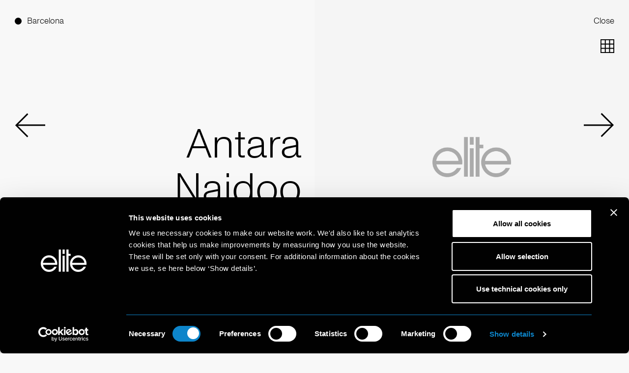

--- FILE ---
content_type: text/html
request_url: https://elitemodelmanagement.com/barcelona/development/8730-antara-naidoo.web
body_size: 57027
content:
<!doctype html>
<html lang="en" class="dark-auto">
 <head> 
  <script id="Cookiebot" src="https://consent.cookiebot.eu/uc.js" data-cbid="797b428e-023b-493b-998c-9f26f392a90f" data-blockingmode="auto" type="text/javascript"></script> 
  <script async src="https://www.googletagmanager.com/gtag/js?id=G-V4TYQNFW91"></script> 
  <script>
  window.dataLayer = window.dataLayer || [];
  function gtag(){dataLayer.push(arguments);}
  gtag('js', new Date());

  gtag('config', 'G-V4TYQNFW91');
</script> 
  <meta charset="utf-8"> 
  <meta name="viewport" content="width=device-width, initial-scale=1.0, maximum-scale=1.0,user-scalable=0"> 
  <title>Elite Barcelona</title> 
  <meta name="mobile-web-app-capable" content="yes"> 
  <meta name="apple-mobile-web-app-capable" content="yes"> 
  <meta name="apple-mobile-web-app-status-bar-style" content="default"> 
  <link rel="icon" type="image/png" href="/ui/favicon.ico?20211122"> 
  <link rel="apple-touch-icon" href="/ui/icon.png?20211122"> 
  <script type="text/javascript" src="/ui/js/elite.js?0e211d69fedc207ff4db3c5006428bc7"></script> 
  <link rel="stylesheet" href="/ui/css/elite.css?114556a8be42648174cac3b5062be426"> 
  <script type="text/javascript">setEnv({
  "extension": ".web",
  "mapLng": 2.1600842,
  "pdfImageUrl": "https://booker-media.elitemodelmanagement.com/Library",
  "facebook": "",
  "mapLat": 41.3955601,
  "siteName": "elite-barcelona",
  "instagram": "https://www.instagram.com/elite_barcelona/",
  "googleMaps": "AIzaSyAsj1Jxw2SGxSBUQIe81s54bMMHWdgBfsU",
  "mapZoom": 10,
  "fileJs": "/ui/js/elite.js?0e211d69fedc207ff4db3c5006428bc7",
  "fileCss": "/ui/css/elite.css?114556a8be42648174cac3b5062be426",
  "doubleImage": "yes",
  "googleAnalytics": "G-V4TYQNFW91",
  "imageUrl": "https://booker-media.elitemodelmanagement.com/Library",
  "siteId": 4
})</script> 
  <link rel="stylesheet" href="//code.jquery.com/ui/1.13.2/themes/base/jquery-ui.css"> 
  <script src="https://ajax.googleapis.com/ajax/libs/jquery/3.6.0/jquery.min.js"></script> 
  <script src="https://code.jquery.com/ui/1.13.2/jquery-ui.js"></script> 
  <link rel="stylesheet" href="https://cdn.jsdelivr.net/npm/swiper@8/swiper-bundle.min.css"> 
  <script src="https://cdn.jsdelivr.net/npm/swiper@8/swiper-bundle.min.js"></script> 
  <meta property="og:title" content="ANTARA NAIDOO - Model"> 
  <meta property="og:url" content="http://elitemodelmanagement.com/barcelona/development/8730-antara-naidoo.web"> 
  <meta property="og:image" content="https://booker-media.elitemodelmanagement.com/Library/8730/20250512_Gq3XTPSn5Lq0tv_M.JPG"> 
 </head> 
 <body> 
  <header class="header is-talent template-talent" onmouseover="$('#talent-preview').fadeOut()"> 
   <div class="container is-fullwidth has-columns"> 
    <div class="column has-city"> 
     <div class="button-selector"> 
      <ul class="list has-dots"> 
       <li class="is-active"><a href="javascript:void(0)" onclick="toggleCitiesMenu()">Barcelona</a></li> 
      </ul> 
     </div> 
     <a href="javascript:void(0)" onclick="comeBackToCategory()" class="button-nav" data-action="click" data-name="menu">Close</a> 
    </div> 
    <div class="column has-categories"> 
    </div> 
    <div class="column has-nav"> 
     <nav class="nav talent-nav"> 
      <ul class="list hide-on-scroll" data-scroll-name="menu"> 
       <li style="text-align: right"><a href="javascript:void(0)" onclick="comeBackToCategory()">Close</a></li> 
      </ul> 
     </nav> 
    </div> 
   </div> 
  </header> 
  <div id="cities-menu"> 
   <div id="cities-menu-label" class="button-selector"> 
    <ul class="list has-dots"> 
     <li onclick="toggleCitiesMenu()">Select City</li> 
    </ul> 
   </div> 
   <a href="javascript:void" onclick="toggleCitiesMenu()" id="close-cities-menu">Close</a> 
   <ul id="cities-list"> 
    <li class="li-city"> <a href="/paris/city.web" class="a-city" data-action="hover" data-name="selectCity" data-src="https://picsum.photos/500/1000?t=0">Paris</a> </li> 
    <li class="li-city"> <a href="/milan/city.web" class="a-city" data-action="hover" data-name="selectCity" data-src="https://picsum.photos/500/1000?t=2">Milan</a> </li> 
    <li class="li-city"> <a href="/london/city.web" class="a-city" data-action="hover" data-name="selectCity" data-src="https://picsum.photos/500/1000?t=4">London</a> </li> 
    <li class="li-city"> <a href="https://www.thesocietymanagement.com" target="_blank" class="a-city" data-action="hover" data-name="selectCity" data-src="https://picsum.photos/500/1000?t=6">New York</a> </li> 
    <li class="li-city"> <a href="/barcelona/city.web" class="a-city" data-action="hover" data-name="selectCity" data-src="https://picsum.photos/500/1000?t=7">Barcelona</a> </li> 
    <li class="li-city"> <a href="/madrid/city.web" class="a-city" data-action="hover" data-name="selectCity" data-src="https://picsum.photos/500/1000?t=8">Madrid</a> </li> 
    <li class="li-city"> <a href="/amsterdam/city.web" class="a-city" data-action="hover" data-name="selectCity" data-src="https://picsum.photos/500/1000?t=9">Amsterdam</a> </li> 
    <li class="li-city"> <a href="/copenhagen/city.web" class="a-city" data-action="hover" data-name="selectCity" data-src="https://picsum.photos/500/1000?t=10">Copenhagen</a> </li> 
    <li class="li-city"> <a href="/prague/city.web" class="a-city" data-action="hover" data-name="selectCity" data-src="https://picsum.photos/500/1000?t=11">Prague</a> </li> 
    <li class="li-city"> <a href="/bratislava/city.web" class="a-city" data-action="hover" data-name="selectCity" data-src="https://picsum.photos/500/1000?t=12">Bratislava</a> </li> 
   </ul> 
   <div id="cities-menu-footer" class="hidden-lg hidden-md">
    <center>
     www.elitemodelmanagement.com
    </center>
   </div> 
  </div> 
  <div id="mobile-menu" class="global-mobile-menu"> 
   <div id="mobile-menu-header"> 
    <a id="mobile-elite-logo" href="/home.web" class="svg-resource logo-elite logo-elite-white"></a> 
    <a id="mobile-menu-close" href="javascript:void(0)" onclick="toggleMobileMenu()">Close</a> 
   </div> 
   <div id="mobile-menu-content"> 
    <ul class="list" data-scroll-name="menu"> 
     <li> <a href="about.web">about</a> </li> 
     <li> <a href="get-scouted.web">get scouted</a> </li> 
     <li> <a href="contact.web">contact</a> </li> 
     <li> <a href="https://www.instagram.com/elitemodelworld/" target="_blank">Instagram</a> </li> 
    </ul> 
   </div> 
  </div> 
  <div id="talent-main"> 
   <div id="download-view" class="second-layer"> 
    <div class="download-view-left hidden-md hidden-xs"> 
    </div> 
    <div class="download-view-right"> 
     <a href="javascript:void(0)" onclick="toggleDownloadView('')" id="download-close">Close</a> 
     <div id="download-view-content"> 
      <p>Please select books</p> 
      <ul class="list has-dots"> 
       <li class="portfolio-button" data-book="portfolio"><a href="javascript:void(0)" onclick="changeDownloadBook(this)">Portfolio</a></li> 
      </ul> 
      <div style="height: 20px; clear: both; width: 100%"></div> 
      <p>And select quality</p> 
      <div class="toggle-container"> 
       <div class="switch-button"> 
        <div class="toggle is-active" data-quality="high" onclick="changeDownloadQuality(this)">
         High
        </div> 
        <div class="toggle" data-quality="low" onclick="changeDownloadQuality(this)">
         Low
        </div> 
       </div> 
      </div> 
      <a id="download-link" onclick="downloadBook(this)" data-city="barcelona" data-talent="8730-antara-naidoo" class="btn" href="javascript:void(0)"> 
       <div id="download-arrow"></div> Download </a> 
     </div> 
    </div> 
   </div> 
   <div id="talent-books"> 
    <div class="swiper hidden-xs hidden-md" id="portfolio-gallery" data-book="portfolio" data-counter="10"> 
     <div id="bio-desktop" class="hidden-md hidden-xs"> 
     </div> 
     <div class="swiper-wrapper"> 
      <div class="swiper-slide"> 
       <div class="talent-slide-container"> 
        <div class="talent-slide-left first-left"> 
         <div class="animated-container">
          <div class="name animated-from-bottom">
           antara
          </div>
         </div> 
         <div class="animated-container">
          <div class="surname animated-from-bottom">
           naidoo
          </div>
         </div> 
         <div class="animated-container">
          <div class="size animated-from-bottom">
           5'9'' (175 cm) 
          </div>
         </div> 
        </div> 
        <div class="talent-slide-right"> 
         <img id="image-1" onclick="swiper.slideNext()" data-lazy-src="https://booker-media.elitemodelmanagement.com/Library/8730/20250512_Gq3XTPSn5Lq0tv_M.JPG"> 
        </div> 
       </div> 
      </div> 
      <div class="swiper-slide"> 
       <div class="talent-slide-container"> 
        <div class="talent-slide-landscape"> 
         <img onclick="swiper.slideNext()" data-type="landscape" data-lazy-src="https://booker-media.elitemodelmanagement.com/Library/8730/20240124_KZjToi3KY95sho_M.JPG"> 
        </div> 
       </div> 
      </div> 
      <div class="swiper-slide"> 
       <div class="talent-slide-container"> 
        <div class="talent-slide-left"> 
         <img onclick="swiper.slidePrev()" data-type="portrait" data-lazy-src="https://booker-media.elitemodelmanagement.com/Library/8730/20210112_103112518_M.JPG"> 
        </div> 
        <div class="talent-slide-right"> 
         <img onclick="swiper.slideNext()" data-type="portrait" data-lazy-src="https://booker-media.elitemodelmanagement.com/Library/8730/20210112_10295858_M.JPG"> 
        </div> 
       </div> 
      </div> 
      <div class="swiper-slide"> 
       <div class="talent-slide-container"> 
        <div class="talent-slide-left"> 
         <img onclick="swiper.slidePrev()" data-type="portrait" data-lazy-src="https://booker-media.elitemodelmanagement.com/Library/8730/20240723_1OXS27V1H-hlN8_M.JPG"> 
        </div> 
        <div class="talent-slide-right"> 
         <img onclick="swiper.slideNext()" data-type="portrait" data-lazy-src="https://booker-media.elitemodelmanagement.com/Library/8730/20240723_9EzukekOu0ex0P_M.JPG"> 
        </div> 
       </div> 
      </div> 
      <div class="swiper-slide"> 
       <div class="talent-slide-container"> 
        <div class="talent-slide-left"> 
         <img onclick="swiper.slidePrev()" data-type="portrait" data-lazy-src="https://booker-media.elitemodelmanagement.com/Library/8730/ra3UNuN1PirQp9iXmiqR_M.JPG"> 
        </div> 
        <div class="talent-slide-right"> 
         <img onclick="swiper.slideNext()" data-type="portrait" data-lazy-src="https://booker-media.elitemodelmanagement.com/Library/8730/omXjL3j3Fxs78ejiJBKG_M.JPG"> 
        </div> 
       </div> 
      </div> 
      <div class="swiper-slide"> 
       <div class="talent-slide-container"> 
        <div class="talent-slide-left"> 
         <img onclick="swiper.slidePrev()" data-type="portrait" data-lazy-src="https://booker-media.elitemodelmanagement.com/Library/8730/20250224_qZza7hFsOCRIuG_M.JPG"> 
        </div> 
        <div class="talent-slide-right"> 
         <img onclick="swiper.slideNext()" data-type="portrait" data-lazy-src="https://booker-media.elitemodelmanagement.com/Library/8730/20250224_qPfPJFNLjzTBA7_M.JPG"> 
        </div> 
       </div> 
      </div> 
      <div class="swiper-slide"> 
       <div class="talent-slide-container"> 
        <div class="talent-slide-left"> 
         <img onclick="swiper.slidePrev()" data-type="portrait" data-lazy-src="https://booker-media.elitemodelmanagement.com/Library/8730/20250512_xNz1dvQtoOSxB8_M.JPG"> 
        </div> 
        <div class="talent-slide-right"> 
         <img onclick="swiper.slideNext()" data-type="portrait" data-lazy-src="https://booker-media.elitemodelmanagement.com/Library/8730/20250318_H67PbBz11YD4-j_M.JPG"> 
        </div> 
       </div> 
      </div> 
      <div class="swiper-slide"> 
       <div class="talent-slide-container"> 
        <div class="talent-slide-left"> 
         <img onclick="swiper.slidePrev()" data-type="portrait" data-lazy-src="https://booker-media.elitemodelmanagement.com/Library/8730/QLm8OonMXvFEDadgWg8b_M.JPG"> 
        </div> 
        <div class="talent-slide-right"> 
         <img onclick="swiper.slideNext()" data-type="portrait" data-lazy-src="https://booker-media.elitemodelmanagement.com/Library/8730/gX2pirQ1VlFVTm89vLd4_M.JPG"> 
        </div> 
       </div> 
      </div> 
      <div class="swiper-slide"> 
       <div class="talent-slide-container"> 
        <div class="talent-slide-left"> 
         <img onclick="swiper.slidePrev()" data-type="portrait" data-lazy-src="https://booker-media.elitemodelmanagement.com/Library/8730/ntjYiKMb4ZqWVur9exeK_M.JPG"> 
        </div> 
        <div class="talent-slide-right"> 
         <img onclick="swiper.slideNext()" data-type="portrait" data-lazy-src="https://booker-media.elitemodelmanagement.com/Library/8730/nfG7YsfZK8z8ft8JLryT_M.JPG"> 
        </div> 
       </div> 
      </div> 
      <div class="swiper-slide"> 
       <div class="talent-slide-container"> 
        <div class="talent-slide-left"></div> 
        <div class="talent-slide-right"> 
         <img onclick="swiper.slideNext()" data-type="portrait" data-lazy-src="https://booker-media.elitemodelmanagement.com/Library/8730/20230109_KvLiHORABUJB4a_M.JPG"> 
        </div> 
       </div> 
      </div> 
     </div> 
    </div> 
   </div> 
   <div id="mobile-main-image" class="hidden-lg"> 
    <div id="mobile-talent-info"> 
     <div class="name">
      antara
     </div> 
     <div class="surname">
      naidoo
     </div> 
     <div class="size">
      5'9'' (175 cm) 
     </div> 
    </div> 
    <a class="instagram-label" href="https://www.instagram.com/antaralata/" target="_blank">Instagram (3.8K)</a> 
    <img data-lazy-src="https://booker-media.elitemodelmanagement.com/Library/8730/20250512_Gq3XTPSn5Lq0tv_M.JPG"> 
   </div> 
   <div id="grid-button" onclick="toggleGrid(this)"></div> 
   <div id="talent-grid"> 
    <div class="talent-slide-container"> 
     <div class="talent-slide-left first-left"> 
      <div class="name">
       antara
      </div> 
      <div class="surname">
       naidoo
      </div> 
      <div class="size">
        5'9'' (175 cm) 
      </div> 
     </div> 
     <div class="talent-slide-right"> 
      <div id="book-grid-portfolio" class="book-grid hidden-md hidden-xs" data-book="portfolio" data-counter="10"> 
       <div class="row"> 
        <img style="visibility: hidden" data-lazy-src="https://booker-media.elitemodelmanagement.com/Library/8730/20250512_Gq3XTPSn5Lq0tv.jpg"> 
        <img class="grid-image-portrait image-with-margin" data-counter="2" data-lazy-src="https://booker-media.elitemodelmanagement.com/Library/8730/20250512_Gq3XTPSn5Lq0tv.jpg "> 
        <img class="grid-image-landscape " data-counter="4" data-lazy-src="https://booker-media.elitemodelmanagement.com/Library/8730/20240124_KZjToi3KY95sho.jpg "> 
       </div> 
       <div class="row"> 
        <img class="grid-image-portrait " data-counter="1" data-lazy-src="https://booker-media.elitemodelmanagement.com/Library/8730/20210112_103112518.jpg "> 
        <img class="grid-image-portrait image-with-margin" data-counter="2" data-lazy-src="https://booker-media.elitemodelmanagement.com/Library/8730/20210112_10295858.jpg "> 
        <img class="grid-image-portrait " data-counter="3" data-lazy-src="https://booker-media.elitemodelmanagement.com/Library/8730/20240723_1OXS27V1H-hlN8.jpg "> 
        <img class="grid-image-portrait " data-counter="4" data-lazy-src="https://booker-media.elitemodelmanagement.com/Library/8730/20240723_9EzukekOu0ex0P.jpg "> 
       </div> 
       <div class="row"> 
        <img class="grid-image-portrait " data-counter="1" data-lazy-src="https://booker-media.elitemodelmanagement.com/Library/8730/ra3UNuN1PirQp9iXmiqR.jpg "> 
        <img class="grid-image-portrait image-with-margin" data-counter="2" data-lazy-src="https://booker-media.elitemodelmanagement.com/Library/8730/omXjL3j3Fxs78ejiJBKG.jpg "> 
        <img class="grid-image-portrait " data-counter="3" data-lazy-src="https://booker-media.elitemodelmanagement.com/Library/8730/20250224_qZza7hFsOCRIuG.jpg "> 
        <img class="grid-image-portrait " data-counter="4" data-lazy-src="https://booker-media.elitemodelmanagement.com/Library/8730/20250224_qPfPJFNLjzTBA7.jpg "> 
       </div> 
       <div class="row"> 
        <img class="grid-image-portrait " data-counter="1" data-lazy-src="https://booker-media.elitemodelmanagement.com/Library/8730/20250512_xNz1dvQtoOSxB8.jpg "> 
        <img class="grid-image-portrait image-with-margin" data-counter="2" data-lazy-src="https://booker-media.elitemodelmanagement.com/Library/8730/20250318_H67PbBz11YD4-j.jpg "> 
        <img class="grid-image-portrait " data-counter="3" data-lazy-src="https://booker-media.elitemodelmanagement.com/Library/8730/QLm8OonMXvFEDadgWg8b.jpg "> 
        <img class="grid-image-portrait " data-counter="4" data-lazy-src="https://booker-media.elitemodelmanagement.com/Library/8730/gX2pirQ1VlFVTm89vLd4.jpg "> 
       </div> 
       <div class="row"> 
        <img class="grid-image-portrait " data-counter="1" data-lazy-src="https://booker-media.elitemodelmanagement.com/Library/8730/ntjYiKMb4ZqWVur9exeK.jpg "> 
        <img class="grid-image-portrait image-with-margin" data-counter="2" data-lazy-src="https://booker-media.elitemodelmanagement.com/Library/8730/nfG7YsfZK8z8ft8JLryT.jpg "> 
        <img class="grid-image-portrait " data-counter="3" data-lazy-src="https://booker-media.elitemodelmanagement.com/Library/8730/20230109_KvLiHORABUJB4a.jpg "> 
       </div> 
      </div> 
     </div> 
    </div> 
   </div> 
  </div> 
  <div class="arrow-left swiper-button-prev"></div> 
  <div class="arrow-right swiper-button-next"></div> 
  <div class="talent-footer"> 
   <div class="section-left"> 
    <div class="animated-container">
     <div class="animated-from-bottom"> 
     </div>
    </div> 
    <div class="animated-container">
     <div class="animated-from-bottom"> 
      <a class="hidden-md hidden-xs" href="https://www.instagram.com/antaralata/" target="_blank">Instagram (3.8K)</a> 
     </div>
    </div> 
   </div> 
   <div class="section-center"> 
    <ul id="gallery-links" class="list has-dots"> 
     <div class="animated-container">
      <div class="animated-from-bottom"> 
       <li class="is-active portfolio-button"><a id="show-portfolio-link" onclick="showGalleryOrScrollGrid('portfolio')">Portfolio</a></li> 
      </div>
     </div> 
    </ul> 
   </div> 
  </div> 
  <div class="pagination-right"> 
   <div class="download-button animated-fade-in hidden-xs hidden-md" onclick="toggleDownloadView('')"> 
    <div class="animated-container"> 
     <div class="animated-from-top"> 
      <img style="display: block; margin: 0 auto" src="/ui/svg/download.svg"> 
     </div> 
     <div style="height: 2px; background: black; width: 20px; margin: 0 auto; clear: both; margin-top: -10px"></div> 
    </div> 
   </div> 
   <div class="current-slide">
    <div class="animated-container">
     <div class="animated-from-bottom">
      1
     </div>
    </div>
   </div> 
   <div class="total-slide">
    <div class="animated-container">
     <div class="animated-from-bottom">
      1
     </div>
    </div>
   </div> 
  </div>  
  <div id="bio" class="hidden-lg"> 
  </div> 
  <div id="mobile-talent-menu" class="hidden-lg"> 
   <a id="mobile-talent-menu-arrow" class="arrow-down" onclick="toggleMobileTalentMenu()"></a> 
   <ul class="list has-dots"> 
    <li class="is-active portfolio-button" data-book="portfolio"><a href="javascript:void(0)" onclick="showMobileGallery('portfolio')">Portfolio</a></li> 
   </ul> 
  </div> 
  <div id="mobile-galleries" class="hidden-lg"> 
   <div id="portfolio-mobile-gallery" class="mobile-gallery"> 
    <div class="mobile-grid-button" onclick="toggleMobileGrid('portfolio')"></div> 
    <a class="mobile-download-link download-button hidden-lg" onclick="toggleDownloadView('portfolio')" data-city="barcelona" data-talent="8730-antara-naidoo" href="javascript:void(0)"> 
     <div class="animated-container"> 
      <div class="animated-from-top"> 
       <img style="display: block; margin: 0 auto" src="/ui/svg/download.svg"> 
      </div> 
      <div style="height: 2px; background: black; width: 20px; margin: 0 auto; clear: both; margin-top: -10px"></div> 
     </div> </a> 
    <div class="mobile-book"> 
     <div class="mobile-slide "> 
      <img data-type="portrait" data-lazy-src="https://booker-media.elitemodelmanagement.com/Library/8730/20250512_Gq3XTPSn5Lq0tv_M.JPG"> 
     </div> 
     <div class="mobile-slide mobile-slide-landscape"> 
      <img data-type="landscape" data-lazy-src="https://booker-media.elitemodelmanagement.com/Library/8730/20240124_KZjToi3KY95sho_M.JPG"> 
     </div> 
     <div class="mobile-slide "> 
      <img data-type="portrait" data-lazy-src="https://booker-media.elitemodelmanagement.com/Library/8730/20210112_103112518_M.JPG"> 
     </div> 
     <div class="mobile-slide "> 
      <img data-type="portrait" data-lazy-src="https://booker-media.elitemodelmanagement.com/Library/8730/20210112_10295858_M.JPG"> 
     </div> 
     <div class="mobile-slide "> 
      <img data-type="portrait" data-lazy-src="https://booker-media.elitemodelmanagement.com/Library/8730/20240723_1OXS27V1H-hlN8_M.JPG"> 
     </div> 
     <div class="mobile-slide "> 
      <img data-type="portrait" data-lazy-src="https://booker-media.elitemodelmanagement.com/Library/8730/20240723_9EzukekOu0ex0P_M.JPG"> 
     </div> 
     <div class="mobile-slide "> 
      <img data-type="portrait" data-lazy-src="https://booker-media.elitemodelmanagement.com/Library/8730/ra3UNuN1PirQp9iXmiqR_M.JPG"> 
     </div> 
     <div class="mobile-slide "> 
      <img data-type="portrait" data-lazy-src="https://booker-media.elitemodelmanagement.com/Library/8730/omXjL3j3Fxs78ejiJBKG_M.JPG"> 
     </div> 
     <div class="mobile-slide "> 
      <img data-type="portrait" data-lazy-src="https://booker-media.elitemodelmanagement.com/Library/8730/20250224_qZza7hFsOCRIuG_M.JPG"> 
     </div> 
     <div class="mobile-slide "> 
      <img data-type="portrait" data-lazy-src="https://booker-media.elitemodelmanagement.com/Library/8730/20250224_qPfPJFNLjzTBA7_M.JPG"> 
     </div> 
     <div class="mobile-slide "> 
      <img data-type="portrait" data-lazy-src="https://booker-media.elitemodelmanagement.com/Library/8730/20250512_xNz1dvQtoOSxB8_M.JPG"> 
     </div> 
     <div class="mobile-slide "> 
      <img data-type="portrait" data-lazy-src="https://booker-media.elitemodelmanagement.com/Library/8730/20250318_H67PbBz11YD4-j_M.JPG"> 
     </div> 
     <div class="mobile-slide "> 
      <img data-type="portrait" data-lazy-src="https://booker-media.elitemodelmanagement.com/Library/8730/QLm8OonMXvFEDadgWg8b_M.JPG"> 
     </div> 
     <div class="mobile-slide "> 
      <img data-type="portrait" data-lazy-src="https://booker-media.elitemodelmanagement.com/Library/8730/gX2pirQ1VlFVTm89vLd4_M.JPG"> 
     </div> 
     <div class="mobile-slide "> 
      <img data-type="portrait" data-lazy-src="https://booker-media.elitemodelmanagement.com/Library/8730/ntjYiKMb4ZqWVur9exeK_M.JPG"> 
     </div> 
     <div class="mobile-slide "> 
      <img data-type="portrait" data-lazy-src="https://booker-media.elitemodelmanagement.com/Library/8730/nfG7YsfZK8z8ft8JLryT_M.JPG"> 
     </div> 
     <div class="mobile-slide "> 
      <img data-type="portrait" data-lazy-src="https://booker-media.elitemodelmanagement.com/Library/8730/20230109_KvLiHORABUJB4a_M.JPG"> 
     </div> 
    </div> 
    <div class="mobile-grid"> 
     <div class="mobile-grid-item "> 
      <img style="visibility: hidden" data-type="portrait" data-lazy-src="https://booker-media.elitemodelmanagement.com/Library/8730/20250512_Gq3XTPSn5Lq0tv.jpg"> 
     </div> 
     <div data-counter="2" class="mobile-grid-item "> 
      <img data-type="portrait" data-lazy-src="https://booker-media.elitemodelmanagement.com/Library/8730/20250512_Gq3XTPSn5Lq0tv.jpg"> 
     </div> 
     <div class="vertical-separator"></div> 
     <div data-counter="4" class="mobile-grid-item mobile-grid-landscape-item"> 
      <img data-type="landscape" data-lazy-src="https://booker-media.elitemodelmanagement.com/Library/8730/20240124_KZjToi3KY95sho.jpg"> 
     </div> 
     <div data-counter="1" class="mobile-grid-item "> 
      <img data-type="portrait" data-lazy-src="https://booker-media.elitemodelmanagement.com/Library/8730/20210112_103112518.jpg"> 
     </div> 
     <div data-counter="2" class="mobile-grid-item "> 
      <img data-type="portrait" data-lazy-src="https://booker-media.elitemodelmanagement.com/Library/8730/20210112_10295858.jpg"> 
     </div> 
     <div class="vertical-separator"></div> 
     <div data-counter="3" class="mobile-grid-item "> 
      <img data-type="portrait" data-lazy-src="https://booker-media.elitemodelmanagement.com/Library/8730/20240723_1OXS27V1H-hlN8.jpg"> 
     </div> 
     <div data-counter="4" class="mobile-grid-item "> 
      <img data-type="portrait" data-lazy-src="https://booker-media.elitemodelmanagement.com/Library/8730/20240723_9EzukekOu0ex0P.jpg"> 
     </div> 
     <div data-counter="1" class="mobile-grid-item "> 
      <img data-type="portrait" data-lazy-src="https://booker-media.elitemodelmanagement.com/Library/8730/ra3UNuN1PirQp9iXmiqR.jpg"> 
     </div> 
     <div data-counter="2" class="mobile-grid-item "> 
      <img data-type="portrait" data-lazy-src="https://booker-media.elitemodelmanagement.com/Library/8730/omXjL3j3Fxs78ejiJBKG.jpg"> 
     </div> 
     <div class="vertical-separator"></div> 
     <div data-counter="3" class="mobile-grid-item "> 
      <img data-type="portrait" data-lazy-src="https://booker-media.elitemodelmanagement.com/Library/8730/20250224_qZza7hFsOCRIuG.jpg"> 
     </div> 
     <div data-counter="4" class="mobile-grid-item "> 
      <img data-type="portrait" data-lazy-src="https://booker-media.elitemodelmanagement.com/Library/8730/20250224_qPfPJFNLjzTBA7.jpg"> 
     </div> 
     <div data-counter="1" class="mobile-grid-item "> 
      <img data-type="portrait" data-lazy-src="https://booker-media.elitemodelmanagement.com/Library/8730/20250512_xNz1dvQtoOSxB8.jpg"> 
     </div> 
     <div data-counter="2" class="mobile-grid-item "> 
      <img data-type="portrait" data-lazy-src="https://booker-media.elitemodelmanagement.com/Library/8730/20250318_H67PbBz11YD4-j.jpg"> 
     </div> 
     <div class="vertical-separator"></div> 
     <div data-counter="3" class="mobile-grid-item "> 
      <img data-type="portrait" data-lazy-src="https://booker-media.elitemodelmanagement.com/Library/8730/QLm8OonMXvFEDadgWg8b.jpg"> 
     </div> 
     <div data-counter="4" class="mobile-grid-item "> 
      <img data-type="portrait" data-lazy-src="https://booker-media.elitemodelmanagement.com/Library/8730/gX2pirQ1VlFVTm89vLd4.jpg"> 
     </div> 
     <div data-counter="1" class="mobile-grid-item "> 
      <img data-type="portrait" data-lazy-src="https://booker-media.elitemodelmanagement.com/Library/8730/ntjYiKMb4ZqWVur9exeK.jpg"> 
     </div> 
     <div data-counter="2" class="mobile-grid-item "> 
      <img data-type="portrait" data-lazy-src="https://booker-media.elitemodelmanagement.com/Library/8730/nfG7YsfZK8z8ft8JLryT.jpg"> 
     </div> 
     <div class="vertical-separator"></div> 
     <div data-counter="3" class="mobile-grid-item "> 
      <img data-type="portrait" data-lazy-src="https://booker-media.elitemodelmanagement.com/Library/8730/20230109_KvLiHORABUJB4a.jpg"> 
     </div> 
    </div> 
   </div> 
  </div> 
  <script>

function showMobileGallery(section){
	$('#mobile-talent-menu li').removeClass('is-active');
	$('#mobile-talent-menu li[data-book="'+ section +'"]').addClass('is-active');
	
	$('.mobile-gallery').hide();
	$('#' + section + '-mobile-gallery').fadeIn();
	
}

var forcedScrollInAction = false;

function showGalleryOrScrollGrid(section){

	if(section == "videos"){
		$('.talent-slide-landscape iframe').contents().find('body').css('background-color', 'red');
	}

	
	if ($('#talent-grid').is(':visible')) {
		forcedScrollInAction = true;
		$('#book-grid-' + section).get(0).scrollIntoView({behavior: 'smooth'});
		
	} else{
		if ($(window).width() >= 1025) {
			if(swiper != null){
				swiper.destroy();
			}
			
			var leftImages = $('.talent-slide-left img').length;
			
			$('.arrow-left').hide();
			$('.arrow-right').hide();
			$('.current-slide').hide();
			$('.total-slide').hide();
			
			
			galleryId = '#' + section + '-gallery';
			$(galleryId).show();
			
			counter = $(galleryId).data('counter');
			
			if(counter > 1){
				swiper = new Swiper(galleryId, {
				  direction: 'horizontal',
				  speed: 600,
				  loop: true,
				  autoplay: false,
				  keyboard: {
					    enabled: true,
					    onlyInViewport: false,
				  },
	
				  navigation: {
				    nextEl: '.swiper-button-next',
				    prevEl: '.swiper-button-prev',
				  }
				
				});
				
				$('.arrow-left').show();
				$('.arrow-right').show();
				$('.current-slide').show();
				$('.total-slide').show();
				  
			} else {
				swiper = new Swiper(galleryId, {
					direction: 'horizontal',
					speed: 600,
					loop: true,
					autoplay: false,
					keyboard: {
						enabled: false
					}
				});
			}
				
			swiper.on('slideChange', function () {
				$('.current-slide').text(swiper.realIndex + 1);
				if(counter > 0){
					
					isLastSlide = (swiper.realIndex+1)==counter;
					if(swiper.realIndex>0){
						if(isLastSlide && leftImages%2==0){
							$('#gallery-links').show();
						} else{
							$('#gallery-links').hide();
						}
					} else{
						$('#gallery-links').show();
					}
					
					
				}
				
			});
				
			$('.total-slide div div').text($(galleryId).data('counter'));
			
			if(section == 'videos'){
				console.log("play");
				$(galleryId).find('.swiper-slide-active video').trigger('play');
			}
			
		}
	}
	
	setTimeout(function(){
		$('.section-center ul li').removeClass('is-active');
		$('.' + section + '-button').addClass('is-active');	
		forcedScrollInAction = false;
	}, 800);
	

}
	
</script> 
  <script>

$.fn.isInViewport = function() {
  var elementTop = $(this).offset().top;
  var elementBottom = elementTop + $(this).outerHeight();
  var viewportTop = $(window).scrollTop();
  var viewportBottom = viewportTop + $(window).height();
  return elementBottom > viewportTop && elementTop < viewportBottom;
};


swiper = null;
showGalleryOrScrollGrid('portfolio');
if ($(window).width() < 1025) {
	showMobileGallery('portfolio');
}
</script> 
  <script>
function getImageBrightness(image,callback) {
    var thisImgID = image.attr("id");

    var img = document.createElement("img");
    img.src = image.attr("src");
    img.crossOrigin = "Anonymous";



    img.style.display = "none";
    document.body.appendChild(img);

    var colorSum = 0;

    img.onload = function() {
        var canvas = document.createElement("canvas");
        canvas.width = this.width;
        canvas.height = this.height;

        var ctx = canvas.getContext("2d");
        ctx.drawImage(this,0,0);

        var imageData = ctx.getImageData(0,0,canvas.width,canvas.height);
        var data = imageData.data;
        var r,g,b,avg;

          for(var x = 0, len = data.length; x < len; x+=4) {
            r = data[x];
            g = data[x+1];
            b = data[x+2];

            avg = Math.floor((r+g+b)/3);
            colorSum += avg;
        }

        var brightness = Math.floor(colorSum / (this.width*this.height));
        callback(thisImgID, brightness);
    }
}



var lastScrollTop = 0;
$('.talent-slide-right').on('scroll', function() {
	console.log("forcedScrollInAction: " + forcedScrollInAction);
	if(!forcedScrollInAction){
		if($(window).width() > 1024){
			var st = $(this).scrollTop();
			
			
			    
				if($('#book-grid-videos').length > 0 && $('#book-grid-videos').isInViewport() ){
					$('#gallery-links li').removeClass('is-active');
					$('#show-videos-link').parent('li').addClass('is-active');
					return;
				}
				
				if ($('#book-grid-press').length > 0 && $('#book-grid-press').isInViewport() ) {
					$('#gallery-links li').removeClass('is-active');
					$('#show-press-link').parent('li').addClass('is-active');
					return;
				} 
				
				if ($('#book-grid-cover').length > 0 && $('#book-grid-cover').isInViewport() ) {
					$('#gallery-links li').removeClass('is-active');
					$('#show-cover-link').parent('li').addClass('is-active');
					return;
				} 
				
				if ($('#book-grid-campaign').length > 0 && $('#book-grid-campaign').isInViewport() ) {
					$('#gallery-links li').removeClass('is-active');
					$('#show-campaign-link').parent('li').addClass('is-active');
					return;
				} 
				
				if ($('#book-grid-polaroids').length > 0 && $('#book-grid-polaroids').isInViewport() ) {
					$('#gallery-links li').removeClass('is-active');
					$('#show-polaroids-link').parent('li').addClass('is-active');
					return;
			    } 
				
				if ($('#book-grid-portfolio').length > 0 && $('#book-grid-portfolio').isInViewport() ) {
					$('#gallery-links li').removeClass('is-active');
			    	$('#show-portfolio-link').parent('li').addClass('is-active');
			    	return;
			    } 
				
			lastScrollTop = st;
			
		}
	}
});


</script> 
  <div class="section-search" id="section-search" data-template="talent"> 
   <div class="toolbar"> 
    <div class="group"> 
     <div class="icon icon-left"> 
      <div class="svg-resource icon-search-black"></div> 
     </div> 
     <input type="type" name="search" data-action="keyup" data-name="doSearch"> 
     <div class="icon icon-right"> 
      <div class="svg-resource-circle is-black" data-action="click" data-name="closeSearch">
       <div class="svg-resource icon-times-white"></div>
      </div> 
     </div> 
    </div> 
   </div> 
   <div class="results" id="search-results"> 
    <div class="container"> 
     <div class="items"> 
     </div> 
    </div> 
   </div> 
  </div> 
  <footer class="footer is-talent"> 
   <div class="container is-fullwidth"> 
    <div class="column"> 
     <a href="terms-and-conditions.web">Terms and Conditions</a> 
     <a href="privacy-policy.web">Privacy Policy</a> 
     <a href="cookie-policy.web">Cookie Policy</a> 
     <a href="scouting-privacy.web">Scouting Privacy</a> 
     <a href="talent-guidelines.web">Talent Guidelines and Resources</a> 
    </div> 
    <div class="column"> 
     <ul class="list"> 
      <li></li> 
     </ul> 
     <div class="text">
       Elite Model Management © 2026
      <br> 
     </div> 
    </div> 
   </div> 
  </footer> 
  <script>
  console.log("data:");
  console.log({
  "path": [
    "barcelona",
    "development",
    "8730-antara-naidoo"
  ],
  "currentUrl": "http://elitemodelmanagement.com/barcelona/development/8730-antara-naidoo.web",
  "isOsx": false,
  "urlParams": {},
  "sites": [
    {
      "tamtamcastingDomain": "",
      "contactText": "<p><br></p><p><strong>Elite Model Management Paris</strong></p><p>19 Avenue George V</p><p>75008 Paris</p><p>France</p>",
      "mapLatitude": 48.8670144,
      "city": "Paris",
      "timezone": "Europe/Paris",
      "contactImage": "https://static.elitemodelmanagement.com/002-Contacts.jpg",
      "telephone": "+33 1 40 44 32 00",
      "availableInGetScouted": 1,
      "network": 1,
      "externalWebsite": "",
      "domain": "www.elitemodelmanagement.com/paris",
      "name": "Elite Paris",
      "id": 2,
      "position": 1,
      "permalink": "paris",
      "fax": "+33 1 4044 3280",
      "mapLongitude": 2.2987881,
      "email": "info@elitemodel.fr",
      "contactNote": ""
    },
    {
      "tamtamcastingDomain": "",
      "contactText": "<b>Elite Model Management Chile</b><br>Magdalena 140 Of. 201, Las Condes<br>7550104, Región Metropolitana, Santiago<br>Chile",
      "mapLatitude": 40.7552172,
      "city": "Santiago",
      "timezone": "America/Santiago",
      "contactImage": "https://static.elitemodelmanagement.com/019-Contacts.jpg",
      "telephone": "+562 22456570",
      "availableInGetScouted": 0,
      "network": 0,
      "externalWebsite": "https://www.elitechile.cl",
      "domain": "www.elitechile.cl",
      "name": "Elite Chile",
      "id": 11,
      "position": 1,
      "permalink": "santiago",
      "fax": "",
      "mapLongitude": -74.0040387,
      "email": "elite@elitechile.cl",
      "contactNote": ""
    },
    {
      "tamtamcastingDomain": "",
      "contactText": "<p><br></p><p><strong>Elite Model Management Milano</strong></p><p>Via Amedei 8</p><p>20123 Milano</p><p>Italy</p>",
      "mapLatitude": 45.4510286,
      "city": "Milan",
      "timezone": "Europe/Rome",
      "contactImage": "https://static.elitemodelmanagement.com/004-Contacts.jpg",
      "telephone": "+39 02 467 521",
      "availableInGetScouted": 1,
      "network": 1,
      "externalWebsite": "",
      "domain": "www.elitemodelmanagement.com/milan",
      "name": "Elite Milano",
      "id": 1,
      "position": 2,
      "permalink": "milan",
      "fax": "",
      "mapLongitude": 9.1607196,
      "email": "info@elitemodel.it",
      "contactNote": "<p><br></p><p><strong>R.E.A.</strong> 1289112 - <strong>P.IVA</strong> 09361230155</p>"
    },
    {
      "tamtamcastingDomain": "",
      "contactText": "<b>Elite Lisbon</b><br>Av. Visc. de Valmor 76, 1dto<br>1050-242 Lisboa<br>Portugal",
      "mapLatitude": 40.7552172,
      "city": "Lisbon",
      "timezone": "Europe/Lisbon",
      "contactImage": "https://static.elitemodelmanagement.com/020-Contacts.jpg",
      "telephone": "+351 213 890 060",
      "availableInGetScouted": 0,
      "network": 0,
      "externalWebsite": "https://www.elitelisbon.com",
      "domain": "www.elitelisbon.com",
      "name": "Elite Lisbon",
      "id": 12,
      "position": 2,
      "permalink": "lisbon",
      "fax": "",
      "mapLongitude": -74.0040387,
      "email": "elitelisbon@elitelisbon.com",
      "contactNote": ""
    },
    {
      "tamtamcastingDomain": "",
      "contactText": "<p><br></p><p><strong>Elite Model Management London</strong></p><p>3rd Floor, 74 Margaret St, Fitzrovia</p><p>London W1W 8SU</p><p>United Kingdom</p>",
      "mapLatitude": 51.5169579,
      "city": "London",
      "timezone": "Europe/London",
      "contactImage": "https://static.elitemodelmanagement.com/003-Contacts.jpg",
      "telephone": "+44 (0) 207 841 3288",
      "availableInGetScouted": 1,
      "network": 1,
      "externalWebsite": "",
      "domain": "www.elitemodelmanagement.com/london",
      "name": "Elite London",
      "id": 3,
      "position": 3,
      "permalink": "london",
      "fax": "+44 (0) 207 841 3289",
      "mapLongitude": -0.1417418,
      "email": "info@elitemodel.co.uk",
      "contactNote": ""
    },
    {
      "tamtamcastingDomain": "",
      "contactText": "<b>Elite Hong Kong</b><br>1226, 12/F, One Island South,<br>2 Heung Yip Road, Wong Chuk Hang,<br>Hong Kong",
      "mapLatitude": 40.7552172,
      "city": "Hong Kong",
      "timezone": "Asia/Hong_Kong",
      "contactImage": "https://static.elitemodelmanagement.com/021-Contacts.jpg",
      "telephone": "+852 2139 2200",
      "availableInGetScouted": 0,
      "network": 0,
      "externalWebsite": "https://www.elitemodel.hk",
      "domain": "www.elitemodel.hk",
      "name": "Elite Hong Kong",
      "id": 13,
      "position": 3,
      "permalink": "hongkong",
      "fax": "",
      "mapLongitude": -74.0040387,
      "email": "info.hk@elitemodel.asia",
      "contactNote": ""
    },
    {
      "tamtamcastingDomain": "",
      "contactText": "<b>The Society</b><br>601 W 26th Street, Suite 1505<br>New York, NY 10001<br>United States",
      "mapLatitude": 40.7552172,
      "city": "New York",
      "timezone": "America/New_York",
      "contactImage": "https://static.elitemodelmanagement.com/001-Contacts.jpg",
      "telephone": "+1 212 377 5025",
      "availableInGetScouted": 0,
      "network": 1,
      "externalWebsite": "https://www.thesocietymanagement.com",
      "domain": "www.thesocietymanagement.com",
      "name": "The Society New York",
      "id": 10,
      "position": 4,
      "permalink": "newyork",
      "fax": "",
      "mapLongitude": -74.0040387,
      "email": "info@thesocietymanagement.com",
      "contactNote": ""
    },
    {
      "tamtamcastingDomain": "",
      "contactText": "<p><br></p><p><strong>Elite Management Spain</strong></p><p>Carrer de Provença, 267-269 3-1</p><p>08008 Barcelona</p><p>Spain</p>",
      "mapLatitude": 41.3955601,
      "city": "Barcelona",
      "timezone": "Europe/Madrid",
      "contactImage": "https://static.elitemodelmanagement.com/009-Contacts.jpg",
      "telephone": "+34 932 720 909",
      "availableInGetScouted": 1,
      "network": 1,
      "externalWebsite": "",
      "domain": "www.elitemodelmanagement.com/barcelona",
      "name": "Elite Barcelona",
      "id": 4,
      "position": 5,
      "permalink": "barcelona",
      "fax": "",
      "mapLongitude": 2.1600842,
      "email": "info@elitemodel.es",
      "contactNote": ""
    },
    {
      "tamtamcastingDomain": "",
      "contactText": "<p><br></p><p><strong>Elite Management Spain</strong></p><p>Calle Alcalá 20 - 3es piso</p><p>28014 Madrid - Spain</p>",
      "mapLatitude": 40.4175093,
      "city": "Madrid",
      "timezone": "Europe/Madrid",
      "contactImage": "https://static.elitemodelmanagement.com/010-Contacts.jpg",
      "telephone": "+34 910 882 390",
      "availableInGetScouted": 1,
      "network": 1,
      "externalWebsite": "",
      "domain": "www.elitemodelmanagement.com/madrid",
      "name": "Elite Madrid",
      "id": 9,
      "position": 6,
      "permalink": "madrid",
      "fax": "",
      "mapLongitude": -3.7011645,
      "email": "info@elitemodel.es",
      "contactNote": ""
    },
    {
      "tamtamcastingDomain": "",
      "contactText": "<p><br></p><p><strong>Elite Model Management Amsterdam</strong></p><p>Burgemeester van Stamplein 288</p><p>2132 BH Hoofddorp</p><p>The Netherlands</p>",
      "mapLatitude": 52.3756434,
      "city": "Amsterdam",
      "timezone": "Europe/Amsterdam",
      "contactImage": "https://static.elitemodelmanagement.com/011-Contacts.jpg",
      "telephone": "+31 20 627 9929",
      "availableInGetScouted": 1,
      "network": 1,
      "externalWebsite": "",
      "domain": "www.elitemodelmanagement.com/amsterdam",
      "name": "Elite Amsterdam",
      "id": 5,
      "position": 7,
      "permalink": "amsterdam",
      "fax": "",
      "mapLongitude": 4.8857671,
      "email": "info@elitemodel.nl",
      "contactNote": "<p><br></p><p>Kvk Amsterdam 33.229.084</p><p><br></p><p><strong>Mailing Address</strong></p><p>Herengracht 124</p><p>1015 BT Amsterdam</p><p>The Netherlands</p>"
    },
    {
      "tamtamcastingDomain": "",
      "contactText": "<b>Elite Model Management Copenhagen</b><br>Østergade 55, 3rd floor<br>1100 Copenhagen K<br>Denmark",
      "mapLatitude": 55.679108,
      "city": "Copenhagen",
      "timezone": "Europe/Copenhagen",
      "contactImage": "https://static.elitemodelmanagement.com/012-Contacts.jpg",
      "telephone": "+45 33 15 14 14",
      "availableInGetScouted": 1,
      "network": 1,
      "externalWebsite": "",
      "domain": "www.elitemodelmanagement.com/copenhagen",
      "name": "Elite Copenhagen",
      "id": 6,
      "position": 8,
      "permalink": "copenhagen",
      "fax": "",
      "mapLongitude": 12.5785723,
      "email": "info@elitemodel.dk",
      "contactNote": "OPENING HOURS:<br>Mon-Thu: 09:00 AM to 05:00 PM<br>Fri: 09:00 AM to 04:00 PM"
    },
    {
      "tamtamcastingDomain": "",
      "contactText": "<p><br></p><p><strong>Elite Model Management Prague</strong></p><p>Pařížská 16</p><p>110 00 Praha 1</p><p>ČR</p>",
      "mapLatitude": 50.0827385,
      "city": "Prague",
      "timezone": "Europe/Prague",
      "contactImage": "https://static.elitemodelmanagement.com/013-Contacts.jpg",
      "telephone": "+420 777 258 689",
      "availableInGetScouted": 1,
      "network": 1,
      "externalWebsite": "",
      "domain": "www.elitemodelmanagement.com/prague",
      "name": "Elite Prague",
      "id": 7,
      "position": 9,
      "permalink": "prague",
      "fax": "",
      "mapLongitude": 14.41912,
      "email": "info@elitemodel.cz",
      "contactNote": ""
    },
    {
      "tamtamcastingDomain": "",
      "contactText": "<p><br></p><p><strong>Elite Model Management Bratislava</strong></p><p>Klemensova 4</p><p>811 09 Bratislava</p><p>Slovakia</p>",
      "mapLatitude": 48.14344,
      "city": "Bratislava",
      "timezone": "Europe/Bratislava",
      "contactImage": "https://static.elitemodelmanagement.com/014-Contacts.jpg",
      "telephone": "+421 252 968 300",
      "availableInGetScouted": 1,
      "network": 1,
      "externalWebsite": "",
      "domain": "www.elitemodelmanagement.com/bratislava",
      "name": "Elite Bratislava",
      "id": 8,
      "position": 10,
      "permalink": "bratislava",
      "fax": "",
      "mapLongitude": 17.114065,
      "email": "info@elitemodels.sk",
      "contactNote": ""
    }
  ],
  "model": {
    "item": {
      "created": "2025-11-28 09:41:01",
      "className": "Talent",
      "tagName": "DEVELOPMENT",
      "tagPermalink": "development",
      "talentId": 8730,
      "thumbnailOverUrl": "",
      "json": {
        "lastName": "NAIDOO",
        "bookPolaId": 0,
        "bookCoverId": 0,
        "bookPress": [],
        "gender": 2,
        "displaySocialNetworks": 1,
        "bookPortfolio": [
          {
            "orderImage": 0,
            "numImage": 1302723,
            "type": "portrait",
            "uri": "20250512_Gq3XTPSn5Lq0tv_M.JPG"
          },
          {
            "orderImage": 1,
            "numImage": 1051526,
            "type": "landscape",
            "uri": "20240124_KZjToi3KY95sho_M.JPG"
          },
          {
            "orderImage": 2,
            "numImage": 588434,
            "type": "portrait",
            "uri": "20210112_103112518_M.JPG"
          },
          {
            "orderImage": 3,
            "numImage": 588419,
            "type": "portrait",
            "uri": "20210112_10295858_M.JPG"
          },
          {
            "orderImage": 4,
            "numImage": 1145607,
            "type": "portrait",
            "uri": "20240723_1OXS27V1H-hlN8_M.JPG"
          },
          {
            "orderImage": 5,
            "numImage": 1145611,
            "type": "portrait",
            "uri": "20240723_9EzukekOu0ex0P_M.JPG"
          },
          {
            "orderImage": 6,
            "numImage": 740192,
            "type": "portrait",
            "uri": "ra3UNuN1PirQp9iXmiqR_M.JPG"
          },
          {
            "orderImage": 7,
            "numImage": 740191,
            "type": "portrait",
            "uri": "omXjL3j3Fxs78ejiJBKG_M.JPG"
          },
          {
            "orderImage": 8,
            "numImage": 1261603,
            "type": "portrait",
            "uri": "20250224_qZza7hFsOCRIuG_M.JPG"
          },
          {
            "orderImage": 9,
            "numImage": 1261602,
            "type": "portrait",
            "uri": "20250224_qPfPJFNLjzTBA7_M.JPG"
          },
          {
            "orderImage": 10,
            "numImage": 1302719,
            "type": "portrait",
            "uri": "20250512_xNz1dvQtoOSxB8_M.JPG"
          },
          {
            "orderImage": 11,
            "numImage": 1274781,
            "type": "portrait",
            "uri": "20250318_H67PbBz11YD4-j_M.JPG"
          },
          {
            "orderImage": 12,
            "numImage": 736800,
            "type": "portrait",
            "uri": "QLm8OonMXvFEDadgWg8b_M.JPG"
          },
          {
            "orderImage": 13,
            "numImage": 736802,
            "type": "portrait",
            "uri": "gX2pirQ1VlFVTm89vLd4_M.JPG"
          },
          {
            "orderImage": 14,
            "numImage": 746361,
            "type": "portrait",
            "uri": "ntjYiKMb4ZqWVur9exeK_M.JPG"
          },
          {
            "orderImage": 15,
            "numImage": 746363,
            "type": "portrait",
            "uri": "nfG7YsfZK8z8ft8JLryT_M.JPG"
          },
          {
            "orderImage": 16,
            "numImage": 871924,
            "type": "portrait",
            "uri": "20230109_KvLiHORABUJB4a_M.JPG"
          }
        ],
        "bookCampaignId": 0,
        "bookPola": [],
        "philantropie": "",
        "bookPortfolioId": 14648,
        "bio": "",
        "videos": [],
        "instagram": "https://www.instagram.com/antaralata/",
        "media": {
          "shows": [],
          "portfolio": [],
          "header": [],
          "instagram": [],
          "digitals": []
        },
        "twitter": "",
        "thumbnailOverUrl": "",
        "text": "ANTARA NAIDOO",
        "vine": "",
        "thumbnailUrl": "20250512_Gq3XTPSn5Lq0tv.jpg",
        "measurements": {
          "en": {
            "hips": "34'' 1/2",
            "bust_women": "28'' 1/2",
            "waist": "22''",
            "eyes": "Brown",
            "height": "5'9''",
            "hair_color": "Black"
          },
          "fr": {
            "hips": "87 cm",
            "bust_women": "73 cm",
            "waist": "56 cm",
            "eyes": "Brown",
            "height": "175 cm",
            "hair_color": "Black"
          }
        },
        "display": "antara-naidoo",
        "facebook": "",
        "imagePortfolioCover": "",
        "pinterest": "",
        "instagramFollowers": 3795,
        "backgroundVideo": "",
        "bookCover": [],
        "clothes": {
          "en": {},
          "fr": {}
        },
        "tags": [
          "0000000049"
        ],
        "firstName": "ANTARA",
        "background": "",
        "bookShowId": 0,
        "siteId": 0,
        "bookCampaign": [],
        "imageInstagramCover": "",
        "bookPressId": 0,
        "category": 0,
        "bookShow": [],
        "backgroundVideoVimeo": "",
        "tagPermalinks": [
          "development"
        ]
      },
      "id": 277238,
      "text": "antara naidoo",
      "fullname": "ANTARA NAIDOO",
      "permalink": "8730-antara-naidoo",
      "updated": "2026-01-20 06:05:49",
      "thumbnailUrl": "20250512_Gq3XTPSn5Lq0tv.jpg"
    },
    "templateName": "talent"
  },
  "labels": {}
});
  console.log("env:");
  console.log({
  "extension": ".web",
  "mapLng": 2.1600842,
  "pdfImageUrl": "https://booker-media.elitemodelmanagement.com/Library",
  "facebook": "",
  "mapLat": 41.3955601,
  "siteName": "elite-barcelona",
  "instagram": "https://www.instagram.com/elite_barcelona/",
  "googleMaps": "AIzaSyAsj1Jxw2SGxSBUQIe81s54bMMHWdgBfsU",
  "mapZoom": 10,
  "fileJs": "/ui/js/elite.js?0e211d69fedc207ff4db3c5006428bc7",
  "fileCss": "/ui/css/elite.css?114556a8be42648174cac3b5062be426",
  "doubleImage": "yes",
  "googleAnalytics": "G-V4TYQNFW91",
  "imageUrl": "https://booker-media.elitemodelmanagement.com/Library",
  "siteId": 4
});
  console.log("site:");
  console.log({
  "localPages": [
    {
      "extraContent": "",
      "name": "About",
      "id": 9,
      "priority": 1,
      "permalink": "about",
      "content": "<h2>Elite has created industry icons and championed faces of the future since 1972.</h2><p><br></p><h5>We are the world’s leading talent network with a reputation for pushing industry boundaries since 1972. We discover and nurture talent from every corner of the globe, investing in extraordinary people and their careers, and elevating the creative industries.</h5><p><br></p><p>Our approach is to seek out inspiring people from every walk of life with important stories to tell. From remote towns to the cultural capitals of the world, we strive to empower the faces of tomorrow and give them a global platform.</p><p><br></p><p>We view talent management as a unique creative journey. Our experience shows us that elevating creative expression beyond traditional modelling works. Our commitment to investing in long-term career strategies sets us apart from the competition.</p><p><br></p><p>We’ve launched the careers of some of the world’s most celebrated icons. Cindy Crawford, Linda Evangelista, Claudia Schiffer, Naomi Campbell and Stephanie Seymour, to name but a few. Today, we represent many of the industry's top talent including Kendall Jenner, Adut Akech, Vittoria Ceretti, Hoyeon, Izabel Goulart, Patrick Petitjean, Matthew Noszka and more.</p>"
    },
    {
      "extraContent": "<p>Elite Model Management Spain belongs to an important group of companies worldwide, acting in the field of model management.</p>\n<p>We are always looking for new faces/new looks. If you believe you have the necessary skills and physical characteristics, please feel free to submit your application.</p>\n<p>We will do a first screening based on the information supplied by you and, should we deem it interesting to go further, we will propose you a meeting in our offices. Please consider that, in case you are under the age of 18, your application must be approved by your parents/legal guardian. We will not be in a position to consider your application, unless we receive your parental/legal guardian’s approval. This is why we ask you to provide us with an email address, telephone number and other data of your parent/legal guardian. In case of his/her refusal, or in the event the approval is not granted within 15 days from our request, we will delete all the data supplied by you in the application. Please remember that your parent/legal guardian contact information will be the only ones we will utilise, should we intend to contact you to propose a meeting. Please also remember that we will require that your parent/legal guardian attend any meeting we might propose to you in the future.</p>\n<p>We will utilise the information, the photographs and the personal data provided by you for the sole scope of a preliminary evaluation of your potential as a model. It is important you give us true and complete information in order to allow us to do such an evaluation. In particular, please verify you are legally in a position to provide us with the photos you are annexing herewith and that no third party (the photographer or others) may object to this.</p>\n<p>Your personal data will be stored in the EU and will be treated electronically or physically for the purposes indicated above. The storage and the treatment of your data will last for the period that is reasonably necessary in order to do the evaluation described above.</p>\n<p>Please access the Scouting Privacy Notices details of the Group’s companies, available at: <a href=\"scouting-privacy.web\" target=\"_blank\">Scouting at Elite Model Management</a></p>",
      "name": "Get Scouted",
      "id": 21,
      "priority": 1,
      "permalink": "get-scouted",
      "content": "<h2>Unlock your potential with world-leading representation.</h2><p><br></p><h5>We’re looking for the faces of tomorrow. If your drive and passion is as unique as your look, we’ll help you reach your full potential. Send us some recent images including a headshot and full-length shot, alongside the form below and one of our talent team will be in touch.</h5><p><br></p><p>Our promise to you:</p><p><br></p><p>Your safety and self-esteem is of paramount importance to us. Our team of scouts and agents will never:</p><ul style=\"list-style-type: disc;\"><li>Request payment to recruitment</li><li>Request nude or lingerie photos<br><br></li></ul><p>Sadly, the Elite Management brand is sometimes impersonated by unscrupulous individuals. Be aware they may be using the name of our global organisation or one of our agencies to target you.</p><p><br></p><p>Should any individual contact you or your child claiming to be from and Elite Model World agency, please contact us directly. If you are under 18, please notify a trusted adult and contact us.</p>"
    },
    {
      "extraContent": "",
      "name": "Contact",
      "id": 33,
      "priority": 1,
      "permalink": "contact",
      "content": ""
    },
    {
      "extraContent": "",
      "name": "Terms and Conditions",
      "id": 103,
      "priority": 1,
      "permalink": "terms-and-conditions",
      "content": "<p align=\"center\"><strong>Elite Management Spain On Line Resources: Terms and Conditions</strong></p><p><br></p><p><br></p><p>These Terms and Conditions of use (“<strong>T&amp;Cs</strong>”) apply to the web site and other on line resources including the Social Network profiles (in the following the “<strong>On Line Resources</strong>”) owned by Elite Management Spain SA, with registered office in Carrer de Provença, 267-269 3-1, 08008 Barcelona, Spain (in the following also “<strong>we</strong>” or “<strong>us</strong>”). The On Line Resources displays images/videos/text/ photographs/illustrations/audio clips/video clips and include also metadata, data, software application (in the following “<strong>Contents</strong>”) and may make available certain services such as by way of example only and not limited to: apply to become a model or simply allow an individual to make a request by filling out a form, or send us an email (in the following “<strong>Services</strong>”).</p><p><br></p><p>By using the On Line Resources you agree to be bound by these T&amp;Cs.</p><p><br></p><p><strong>PLEASE READ THESE TERMS CAREFULLY BEFORE USING the On Line Resources.</strong></p><p><br></p><p>For information on how we collect, use and share any personal information, please see the Privacy Policy and, where required by applicable law, Cookie Policy and any other Service specific Privacy Policy (“<strong>Privacy Policies</strong>”) available on the On Line Resources.</p><p>In the event of any discrepancies between these T&amp;Cs and the Privacy Policies on data protection aspects, the Privacy Policies shall prevail.</p><p><br></p><p><strong>1. GENERAL RULES</strong></p><p>1.1 We may change, add or remove parts of these T&amp;Cs at any time, and we may change, suspend or discontinue any aspect of the Contents as well Services at any time, therefore you are invited to periodically access and review the text of these T&amp;Cs.</p><p>1.2 <strong>In case you disagree with any part of content of the last version of these T&amp;Cs, it is your responsibility to stop using the On Line Resources, including simply viewing their Contents and the Services</strong>.</p><p><br></p><p><strong>2. USING CONTENTS AND SERVICES</strong></p><p>2.1 On Line Resources including their Contents and Services, are intended for your personal, non-commercial use, unless we explicitly authorised you for commercial use in a separate agreement with us, and in compliance with any applicable laws. All Contents and Services are protected by copyright and owned or controlled by us or the party credited as the provider of the Contents and or the Services. We also own copyright in the selection, coordination, compilation, and enhancement of such Contents and Services. You shall abide by all additional copyright notices, information, or restrictions contained in any Contents and Services. <strong>Non-commercial use does not include the use of Contents and Services without prior written consent from us in connection with: (i) the development of any software program, model, algorithm, or other artificial intelligence (AI) tool, including, but not limited to, training or using the Contents and the Services in connection with the development or operation of a machine learning or system (including any use of the Contents and Services for training, fine tuning, or grounding the machine learning or AI system or as part of retrieval-augmented generation); or (ii) providing archived or cached data sets containing Content to another person or entity.</strong></p><p>2.2 The Services and Contents are protected by copyrights, trademarks, patents, trade secrets, database rights, sui generis rights and other intellectual or proprietary rights in or to the Services and Contents pursuant to the laws of the Country of our establishment and international laws. You may not modify, publish, transmit, participate in the transfer or sale of, reproduce (except as provided in para 2.3 &nbsp;of these T&amp;Cs), create new works from, distribute, perform, display (including framing and inline linking), communicate to the public or in any way exploit, any of the Contents and their arrangements or the Services, in whole or in part.</p><p>2.3 You may download or copy certain Contents and any downloadable items displayed on On Line Resources for your personal use only, provided that you maintain all copyright and other notices contained in the Contents and other downloadable items. <strong>Copying or storing of any Content for other than personal use is expressly prohibited without prior written permission from us, or the copyright holder identified in the copyright notice contained in the Contents.</strong></p><p><br></p><p><strong>3. USER GENERATED CONTENT</strong></p><p>3.1 If you upload, post, send, or submit any content on the Services, you represent to us that you have all the necessary legal rights to upload, post or submit such content and it will not violate any law or the rights of any person.</p><p>3.2 You shall not upload or distribute or otherwise publish by means of the Services any libelous, defamatory, obscene, pornographic, abusive, or otherwise illegal material.</p><p>3.3 You shall not impersonate anyone else or otherwise misrepresent your identity or status when using the Services.</p><p>3.4 You agree not to provide material and misleading information knowingly and with intent to defraud when using the Services.</p><p>3.5 You shall not upload to or distribute or otherwise publish to the On Line Resources or using the Services any malware, viruses, spyware, or other malicious software or files.</p><p>3.6 You shall not use automated means to upload to, or distribute or otherwise publish to, the Services any content.</p><p>3.7 You agree not to threaten or insult anyone using the Services, and not to send repetitive messages (“spam”).</p><p>3.8 You agree, in using the Services, not to use language that abuses or discriminates on the basis of race, religion, nationality, gender, sexual preference, age, region, disability, etc. Hate speech of any kind is grounds for immediate and permanent suspension of access to all or part of the Services.</p><p>3.9 You acknowledge that any submissions you make to the Services (i.e., user-generated content including but not limited to: comments, text, video, audio and photographs, each, a “<strong>Submission</strong>”) may be used, edited, removed, modified, published, transmitted, and displayed by us and, to the maximum extent permitted by the applicable laws, you waive any rights you may have in having the material altered or changed in a manner not agreeable to you.</p><p>3.10 Without prejudice to any other obligations under any existing contract applicable between us and you, you grant us a perpetual, nonexclusive, world-wide, royalty-free, sub-licensable license to the Submissions, which includes without limitation the right for us, or any third party we designate, to use, copy, transmit, excerpt, publish, distribute, publicly display, publicly perform, communicate to the public, create derivative works of, host, index, cache, tag, encode, modify and adapt (including without limitation the right to adapt to streaming, downloading, broadcast, mobile, digital, thumbnail, scanning or other technologies) in any form or media now known or developed at any time, any Submission provided by you by means of the Services.</p><p>3.11 You are solely responsible for the content of your Submissions. However, while we do not and cannot review every Submission and are not responsible for the content of the Submissions, we reserve the right to delete, move, or edit Submissions that it, in our sole discretion, deem abusive, defamatory, obscene, in violation of copyright or trademark laws, in violation of these T&amp;Cs, or otherwise unacceptable.</p><p>3.12 By making a Submission, you are consenting, to the maximum extent applicable by law, to its display and publication on the On Line Resources and in the Services and for related online and offline uses at the purpose of the promotion and development of our business.</p><p><br></p><p><strong>4. PROHIBITED USES</strong></p><p>4.1 You may not access or use, or attempt to access or use, the Services and the Contents to take any action that could harm us or a third party. You may not use the Services and the Contents in violation of applicable laws, or in violation of our or any third party’s intellectual property or other proprietary or legal rights. You further agree that you will not attempt (or encourage or support anyone else's attempt) to circumvent, reverse engineer, decrypt, or otherwise alter or interfere with our On Line Resources, Contents and Services, or make any unauthorized use of them. As detailed below, we reserve the right to seek immediate injunctive relief and compensation for all damages, in addition to ordering the immediate removal of any Content in violation with the applicable laws and these T&amp;Cs.</p><p>Without our prior written consent, you shall not:</p><p>(1) access any part of the On Line Resources, Services and Contents you do not have permission or authorization to access;</p><p>(2) use robots, spiders, scripts, service, software or any manual or automatic device, tool, or process designed to data mine or scrape the Contents, data or information from the Services, or otherwise use, access, or collect the Contents, data or information from the Services using automated means;</p><p>(3) use the Contents, the Services, the On Line Resources for the development of any software program, model, algorithm, or (generative) Artificial Intelligence (AI) tool, including, but not limited to, training or using the Contents in connection with the development or operation of a machine learning or AI system including any use of the Contents for training, fine tuning, or grounding the machine learning or AI system or as part of retrieval-augmented generation.</p><p>(4) use services, software or any manual or automatic device, tool, or process designed to circumvent any restriction, condition, or technological measure that controls access to the Contents and Services in any way, including overriding any security feature, bypassing or circumventing any access controls or use limits of the Services and Contents, or failing to abide by exclusionary protocols such as the Robots Exclusion Protocol or the Automated Content Access protocol;</p><p>(5) cache or archive the Contents and Services except for a public search engine’s use of spiders for creating search indices solely for the inclusion of links and short, non-AI synthesized snippets of the Contents and Services in search results;</p><p>(6) take action that imposes an unreasonable or disproportionately large load on our network or infrastructure;</p><p>(7) do anything that could disable, damage or change the functioning or appearance of the On Line Resources, Services and Contents;</p><p>(8) perform text and data mining activities in a manner which is uncompliant with the applicable laws (such as Article 4 of the “Directive (EU) 2019/790 on copyright and related rights in the Digital Single Market” and its local law transposals), id est not respecting the exclusive rights for authors, in respect of the original copies of their works or of copies thereof, the exclusive right to authorise or prohibit any form of distribution to the public by sale or otherwise;</p><p><strong>(9) extract, regardless of the means of extraction (from print screens to other systems for copying/scraping information from online resources), images of models present in On Line Resources, Services and Contents and use them to create any kind of digital replicas and/or digital twins for your own reuse or to make them available to others for their use, regardless of the purpose of such use and regardless of whether it is for personal or commercial use, your own or that of others.</strong></p><p>4.2 Engaging in a prohibited use of the On Line Resources, Services and Contents may result in civil, criminal, and/or administrative penalties, fines, or sanctions against the infringers as well as against those who assist the infringers in committing the act.</p><p><br></p><p><strong>5. REPRESENTATIONS AND WARRANTIES, INDEMNIFICATION, LIMITATION OF LIABILITIES</strong></p><p>5.1 You represent, warrant and covenant that: (1) no materials of any kind submitted using the Services will: (a) violate, plagiarize, or infringe upon the rights of any third party, including copyright, trademark, privacy or other personal or proprietary rights, or (b) contain libelous or otherwise unlawful material; (2) you meet the minimum age of 14 years old required by the applicable national laws; and (3) if you are under that age, you may only use the Services with the involvement of a parent or legal guardian who has read these T&amp;Cs and agreed to them and your use of the Services. You hereby indemnify, defend and hold harmless us and all officers, directors, owners, agents, information providers, affiliates, licensors and licensees (collectively, the “<strong>Indemnified Parties</strong>”) from and against any and all liability and costs, including, without limitation, reasonable attorneys' fees, incurred by the Indemnified Parties in connection with any claim arising out of: (1) any breach by you of these T&amp;Cs or the foregoing representations, warranties and covenants; or (2) your gross negligence or wilful misconduct. You must cooperate as fully as reasonably required in the defense of any such claim. We reserve the right, at our own expense, to assume the exclusive defense and control of any matter subject to indemnification by you.</p><p>5.2 We do not represent or endorse the accuracy or reliability of any advice, opinion, statement, or other information displayed, uploaded, or distributed through the Services by any user, information provider or any other person or entity. We will not be liable to you or any other person as a result of a user’s interactions with others. You acknowledge that any reliance upon any such opinion, advice, statement, memorandum, or information will be at your sole risk. TO THE MAXIMUM EXTENT PERMITTED BY APPLICABLE LAWS, THE SERVICES AND ALL SOFTWARE ARE DISTRIBUTED ON AN “AS IS” BASIS WITHOUT WARRANTIES OF ANY KIND, EITHER EXPRESS OR IMPLIED, INCLUDING, WITHOUT LIMITATION, WARRANTIES OF TITLE OR IMPLIED WARRANTIES OF MERCHANTABILITY OR FITNESS FOR A PARTICULAR PURPOSE. WHILE WE TRY OUR BEST TO ENSURE THAT THE SERVICES ARE ALWAYS AVAILABLE, UP-TO-DATE AND CORRECT, WE DO NOT WARRANT THAT THE SERVICES WILL BE UNINTERRUPTED OR ERROR-FREE. THERE MAY BE DELAYS, OMISSIONS, INTERRUPTIONS, AND INACCURACIES IN THE CONTENT OR OTHER MATERIAL MADE AVAILABLE THROUGH THE SERVICES.</p><p>5.3 TO THE MAXIMUM EXTENT PERMITTED BY APPLICABLE LAWS, IN NO EVENT WILL WE, OUR AFFILIATES AND THEIR RESPECTIVE SHAREHOLDERS, DIRECTORS, OFFICERS, EMPLOYEES, ADVERTISERS, SUPPLIERS, CONTENT PROVIDERS AND LICENSORS (“<strong>OUR PARTIES</strong>”) BE LIABLE (JOINTLY OR SEVERALLY) TO YOU OR ANY OTHER PERSON AS A RESULT OF YOUR ACCESS OR USE OF THE SERVICES, SUBMISSIONS OR CONTENT FOR INDIRECT, CONSEQUENTIAL, SPECIAL, INCIDENTAL, PUNITIVE, OR EXEMPLARY DAMAGES, INCLUDING, WITHOUT LIMITATION, LOST PROFITS, LOST SAVINGS, LOST REVENUES, LOST GOODWILL, OR COMPUTER FAILURE OR MALFUNCTION (COLLECTIVELY, THE “<strong>EXCLUDED DAMAGES</strong>”). THESE LIMITATIONS APPLY WHETHER THE ALLEGED LIABILITY IS BASED ON NEGLIGENCE, TORT, CONTRACT, OR OTHER THEORY OF LIABILITY, EVEN IF ANY OF OUR PARTIES HAVE BEEN ADVISED OF THE POSSIBILITY OF OR COULD HAVE FORESEEN ANY OF THE EXCLUDED DAMAGES, AND IRRESPECTIVE OF ANY FAILURE OF AN ESSENTIAL PURPOSE OF A LIMITED REMEDY. IF ANY APPLICABLE AUTHORITY HOLDS ANY PORTION OF THIS SECTION TO BE UNENFORCEABLE, THEN OUR PARTIES' LIABILITY WILL BE LIMITED TO THE FULLEST POSSIBLE EXTENT PERMITTED BY APPLICABLE LAW.</p><p>5.4 These exclusions and limitations apply to the maximum extent permitted by applicable law and do not limit the mandatory rights of consumers under applicable law.</p><p><br></p><p><strong>6. SECURITY</strong></p><p>6.1 Please promptly report to <a href=\"mailto:ITSecurity@elitemodelworld.com\">ITSecurity@elitemodelworld.com</a> any possible/suspected ‘security incidents’ detected while using the On Line Resources. A ‘security incident’ is defined as an unwanted event that could endanger the confidentiality, integrity, or availability of information.</p><p>The security measures adopted on On Line Resources do not exempt you from paying the necessary attention, in accessing and using them, by means of your IT devices such as the smartphone or the personal computer, equipped under your responsibility, with the security measures required by the data protection laws applicable to you.</p><p>6.2 You shall meet the minimum age of 14 years old required by the applicable national laws. If you are under that age and would like to access the Contents and use the Services, please ask your parent or legal guardian to review and agree to these T&amp;Cs before you use any part of the Services.</p><p>6.3 Due to third party interactions with our Services, we do not guarantee that any of the On Line Resources, Contents and Services will be free from viruses or other code that may have contaminating or destructive elements. It is your responsibility to implement appropriate IT security safeguards on your IT devices (personal computer, smartphone,…, including anti-virus and other security checks) to satisfy your particular requirements as to the safety and reliability of the Services.</p><p><br></p><p><strong>7. THIRD-PARTY CONTENT AND LINKS TO THIRD-PARTY WEBSITES</strong></p><p>7.1 The On Line Resources, Contents and Services may contain links to third-party websites, services, resources, and advertisers (collectively, “<strong>Linked Content</strong>”). We do not control, endorse, sponsor, recommend or otherwise accept responsibility for any of this Linked Content. Because we are not responsible for the availability of these outside resources, or their contents or privacy practices, you should direct any concerns regarding any Linked Content to such site. When you access Linked Content, you accept that there are risks in doing so, and that we are not responsible for such risks. We encourage you to be aware when you leave the On Line Resources, Contents and Services and to read the terms and conditions and privacy policy of each third-party website or service that you visit or utilize. Because we are not responsible for the availability of these outside resources, or their contents or privacy practices, you should direct any concerns regarding any Linked Content to them.</p><p>In addition, we shall not monitor, verify, censor, or edit the content of any third-party site or service. By using the On Line Resources, Contents and Services, you release and hold us harmless from any and all liability arising from your use of any third-party website or service.</p><p><br></p><p><strong>8. TERMINATION AND SURVIVAL</strong></p><p>8.1 We may, in our sole discretion, terminate or suspend your access to all or part of the Services for any reason, including, without limitation, breach or assignment of these T&amp;Cs, and applicable law regulations.</p><p>8.2 The provisions of these T&amp;Cs will survive the termination of your use of the On Line Resources, Contents and Services. &nbsp;</p><p><br></p><p><strong>9. GOVERNING LAW AND JURISDICTION</strong></p><p>9.1 These T&amp;Cs have been made and will be construed and enforced in accordance with the laws of Spain.</p><p><br></p><p><strong>10. DISPUTE RESOLUTION </strong></p><p>10.1 <strong>Amicable resolution</strong>. In the event of any dispute, claim, or request arising from or related to the interpretation, application, or enforcement of these T&amp;Cs or your use of the Services, you are encouraged to contact us to seek an amicable resolution by writing to <a href=\"mailto:legal@elitemodel.es\">legal@elitemodel.es</a> or using the contact form available on the website, where present.</p><p>10.2 <strong>Access to legal remedies</strong>. This clause does not in any way limit your right to bring a claim before the competent courts at any time, in accordance with applicable law, nor to make use of any remedies provided by mandatory consumer protection laws in your country of residence.</p><p>10.3 <strong>Out-of-court dispute resolution platforms</strong>.</p><p>* <strong>EU</strong>: if you are resident in the European Union, you may refer to the dispute resolution bodies listed, per country, here: <a href=\"https://consumer-redress.ec.europa.eu/dispute-resolution-bodies_en\">Dispute resolution bodies - European Commission</a>.</p><p>* <strong>UK</strong>: if you are resident in the United Kingdom, you may access recognised alternative dispute resolution (ADR) schemes such as the Centre for Effective Dispute Resolution (CEDR) at <a href=\"https://www.cedr.com/\">https://www.cedr.com/</a>, while specific for communication and digital services: the Communications and Internet Services Adjudication Scheme (CISAS) at <a href=\"https://www.cedr.com/consumer/cisas/help-guides/\">https://www.cedr.com/consumer/cisas/help-guides/</a>, as applicable.</p><p>* <strong>CH</strong>: if you are resident in Switzerland, you may contact the Swiss arbitration centres operating in the country.&nbsp;</p><p>10.4 <strong>Jurisdiction</strong>. Without prejudice to the application of mandatory provisions of law, any dispute shall be submitted to the exclusive jurisdiction of the courts of your place of residence or domicile if you are a consumer, or – for non-consumer users – to the courts of the place where our company has its registered office.</p><p><br></p><p><strong>11. MISCELLANEOUS</strong></p><p>11.1 These T&amp;Cs have been made in and will be construed and enforced in accordance with the applicable laws.</p><p>11.2 You agree to report any violations of the T&amp;Cs to us as soon as you become aware of them. In the event you have a claim of copyright infringement with respect to material that is contained in a Service, please notify <a href=\"mailto:legal@elitemodel.es\">legal@elitemodel.es</a>.</p><p>11.3 Our failure to enforce any provision of these T&amp;Cs or to respond to a breach by you or other parties will not in any way constitute a waiver of our right to enforce subsequently any terms or conditions of these T&amp;Cs or to act with respect to similar breaches.</p><p>11.4 If a provision of these T&amp;Cs is held invalid or unenforceable for any reason, that provision will be deemed severable and must be construed in a manner consistent with applicable law to reflect, as nearly as possible, the intention of the parties. The validity and enforceability of any remaining provisions will not be affected, and those provisions will remain in full force and effect.</p><p><br></p><p><br></p><p>Last revised: November 20, 2025</p>"
    },
    {
      "extraContent": "",
      "name": "Privacy Policy",
      "id": 68,
      "priority": 1,
      "permalink": "privacy-policy",
      "content": "<p><strong>PRIVACY INFORMATION NOTICE ACCORDING TO ART. 13 (EU) REGULATION 2016/679</strong></p><p>In compliance with article 13 of Regulation (EU) 2016/679 (hereinafter “Regulation” or “GDPR”), this information notice describes the means and purposes of processing of personal data of users who navigate in the webpage of Elite Model Management Spain hosted in the website elitemodelmanagement.com (hereinafter “Webpage”).</p><p>The information here provided do not concern other websites, webpages or online services which could be accessed through links from this Webpage.</p><p><br></p><p><strong><em>DATA CONTROLLER</em></strong></p><p>The Controller of personal data processing is Elite Model Management Spain SA, with its registered offices located in Carrer de Provença, 267-269 3-1 – 08008 Barcelona , (hereinafter referred to as the “Company” o “Data Controller”).</p><p>For any request of information about this Privacy Policy and exercise the privacy rights, please contact the Data Protection Officer (DPO) by email to: <a class=\"a\" href=\"mailto:dpo@elitemodelworld.com\" target=\"_blank\">dpo@elitemodelworld.com</a>.</p><p><br></p><p><strong><em>TYPOLOGY OF DATA PROCESSED AND PURPOSES OF PROCESSING</em></strong></p><p><em>Navigation Data</em></p><p>IT systems and the software installed for the functioning of this Webpage collect, in the course of their normal use, some personal data which transmission is implicit in the usage of Internet communication protocols.</p><p>In this category of data are comprised the IP addresses, domain name system, Uniform Resource Identifier/Locator of the requested resources, the hour of the request, the method used to submit the request to the server, the size of file obtained as reply, the numbering code which indicates the status of the reply given by the server (success, error, etc.) and other information relating to the operating system and the IT environment of the user.</p><p>Such data are processed to ensure the navigation on the Webpage and the usage of services possibly provided through the Webpage.</p><p><br></p><p><em>Data provided by the user</em></p><p>The optional and voluntary sending of messages to the contact addresses of the Company and the filling of online forms and their subsequent submission entail the processing of contact data of the sender and all data contained in the message, which are essential in order for the Controller to reply.</p><p><br></p><p><em>Cookies and other tracking systems</em></p><p>Please read the <a href=\"cookie-policy.web\" target=\"_blank\">Cookie Policy</a> of the Elite Model Management website. The Website uses cookies to enhance the user navigation experience.</p><!--[if !supportAnnotations]--><!--[endif]--><!--[if !supportAnnotations]--><p><!--[if !supportAnnotations]--><br></p><p><strong><em>LEGAL BASE OF THE PROCESSING</em></strong></p><p>Navigation data collected through the Webpage is processed by the Controller according to article 6 paragraph 1 letter b) GDPR, to enable the navigation on the Webpage.</p><p>Data provided on a voluntary basis by sending messages to the contact addresses of the Company will be processed by the Controller according to article 6 paragraph 1, letter b) GDPR to reply to the request of the user.</p><p><br></p><p><strong><em>RECIPIENTS OR CATEGORIES OF RECIPIENTS OF PERSONAL DATA</em></strong></p><p>Personal data will be processed by the individuals expressly authorized by the Controller, who pertain to the business units: information technology, business development, and any other Company unit which acts on the basis of the Controller’s instructions regarding purposes and means of processing strictly connected to the information presented in the Webpage.</p><p>Finally, if necessary for the mentioned purposes, personal data could be communicated to and/or shared with third parties such as providers of goods and services, including technical services, hosting providers, information technology companies, commercial partners, and public authorities.</p><p><br></p><p><strong><em>TRANSFER OF PERSONAL DATA TOWARDS THIRD COUNTRIES OR INTERNATIONAL ORGANISATIONS</em></strong></p><p>The Controller does not intend to transfer personal data towards international organizations and/or countries not members of the European Union where an adequate level of protection is not ensured, according to the European laws; if a transfer is made, it shall be made for the implementation of contractual or pre-contractual measures taken following a users’ request, or as long as the transfer is necessary to ascertain, exercise or defend a right before judiciary authorities or if you have explicitly provided your consent to the transfer.</p><p>In case of possible further transfers of your personal data, the Controller will carry out such transfers only:<br><br></p><ul><li style=\"list-style: disc\">towards Third Countries, one or more specific sectors within a Third Country or international organisations for which the European Commission deems that an adequate level of protection of personal data is in place; or</li><li style=\"list-style: disc\">if the recipient of the data obtained an appropriate certification or adhered to a specific code of conduct ensuring that the processing of personal data is carried out with safeguards which are appropriate and equal to those provided under EU law; or</li><li style=\"list-style: disc\">if the Company implemented appropriate safeguards to protect your personal data, by concluding contracts including the so-called Model Clauses, as prepared by the European Commission or prepared by the national Data Protection Authority and approved by the European Commission.</li></ul><p><br></p><p>Further information about the safeguards adopted by the Company for such transfers can be requested by email at<a href=\"mailto:dpo@elitemodelworld.com\" target=\"_blank\"></a> <a href=\"mailto:dpo@elitemodelworld.com\" target=\"_blank\">dpo@elitemodelworld.com.</a></p><p><br></p><p><strong><em>DATA RETENTION PERIOD</em></strong></p><p>The Controller will process personal data collected to allow navigation on the Webpage until the end of the connection session, and for the time necessary to comply with the legal obligation and/or to defend or exercise a right in court. Personal data provided on a voluntary basis by the user through sending messages to the contract addresses of the Company shall be retained by the Controller for the time necessary to reply to such messages and for the additional time to comply with legal obligations and/or to defend a right in court.</p><p><br></p><p><strong><em>NATURE OF THE COMMUNICATION OF PERSONAL DATA AND CONSEQUENCES OF THE FAILURE TO COMMUNICATE DATA</em></strong></p><p>Communication of personal data provided by the user on a voluntary basis through messages to contact addresses of the Company is an essential requirement to allow the Controller to reply to the users’ requests. If data is not provided, the Controller could not be in the position to reply to the user. With reference to the consequences of the withdrawal of consent or removal of cookies, please see the <a href=\"cookie-policy.web\" target=\"_blank\">Cookie Policy</a>.</p><p><br></p><p><strong><em>RIGHTS OF THE USERS</em></strong></p><p>The Controller makes sure that the user can exercise at any time his/her rights provided by the GDPR by writing to the Data Protection Officer at <a class=\"a\" href=\"mailto:dpo@elitemodelworld.com\" target=\"_blank\">dpo@elitemodelworld.com</a>.</p><p>More in detail, the user has the right, at any time, to:<br><br></p><ul><li style=\"list-style: disc\">Know if the Controller stores/processes personal data relating to him/her, and if so, have access to them and obtain a copy of such data (right of access, article 15 GDPR);</li><li style=\"list-style: disc\">Obtain the rectification of data, if they are incorrect, or supplement them (right of rectification, article 16 GDPR);</li><li style=\"list-style: disc\">Obtain the erasure of such data under the conditions set forth by the GDPR (right of erasure, article 17 GDPR);</li><li style=\"list-style: disc\">Request to the Controller to restrict the processing only to certain categories of personal data, if any of the conditions set forth by the GDPR is met (right of restriction of the processing, article 18 of the GDPR);</li><li style=\"list-style: disc\">Request and receive personal data concerning him/her in a structured format, or to have such data transmitted to another controller (right to data portability) in the conditions set out in article 20 GDPR;</li><li style=\"list-style: disc\">Object at any time to the processing of his/her personal data (right to object, article 21 GDPR);</li></ul><p><br></p><p>Notwithstanding any other administrative and judicial right of action, after having contacted the Controller, the user has the right to lodge a complaint to the competent administrative authority if (s)he considers that the processing of personal data regarding him/her is in contrast with the provisions of the Regulation (UE) 2016/679 as provided by art. 16 letter f. The Spanish Data Protection Authority can be contacted at c / Jorge Juan, 6, 28001, Madrid (España) and through the website <a class=\"a\" href=\"https://www.aepd.es/\" target=\"_blank\">www.aepd.es</a>.</p><p><br></p><p><br></p><p align=\"right\">Last revised: December 7, 2022</p><p><br></p><hr><p><br></p><p><strong>INFORMACIÓN DE PRIVACIDAD AVISO SEGÚN ARTÍCULO 13 (UE) REGLAMENTO 2016/679</strong></p><p>De conformidad con el artículo 13 del Reglamento (UE) 2016/679 (en adelante, “Reglamento” o “GDPR”), este aviso informativo describe los medios y propósitos del procesamiento de datos personales de los usuarios que navegan en la página web de Elite Model Management Spain alojada en el sitio web elitemodelmanagement.com (en adelante, “Webpage”).</p><p>La información aquí proporcionada no concierne a otros sitios web, páginas o servicios en línea a los que se puede acceder a través de los enlaces en esta Webpage.</p><p><br></p><p><strong><em>RESPONSABLE DEL TRATAMIENTO DE LOS DATOS PERSONALES</em></strong></p><p>El Responsable del tratamiento de los datos personales es Elite Model Management Spain SA, Con sus oficinas registradas ubicadas en Carrer de Provença, 267-269 3-1 – 08008 Barcelona (En adelante, la \"Compañía\" o \"Responsable\").</p><p>Para cualquier solicitud de información sobre esta Política de Privacidad y ejercer los derechos de privacidad, póngase en contacto con el Responsable de Protección de Datos (RPD) por correo electrónico a: <a class=\"a\" href=\"mailto:dpo@elitemodelworld.com\" target=\"_blank\">dpo@elitemodelworld.com</a>.</p><p><br></p><p><strong><em>TIPOLOGÍA DE DATOS PROCESADOS Y FINES DE PROCESAMIENTO</em></strong></p><p><em>Datos de navegación</em></p><p>Los sistemas informáticos y el software instalado para el funcionamiento de esta Webpage recopilan, en el curso de su uso normal, algunos datos personales cuya transmisión está implícita en el uso de los protocolos de comunicación de Internet.</p><p>En esta categoría de datos se incluyen las direcciones IP, el sistema de nombres de dominio, el identificador / localizador uniforme de recursos de los recursos solicitados, la hora de la solicitud, el método utilizado para enviar la solicitud al servidor, el tamaño del archivo obtenido como respuesta, el código de numeración que indica el estado de la respuesta proporcionada por el servidor (éxito, error, etc.) y otra información relacionada con el sistema operativo y el entorno de TI del usuario.</p><p>Dichos datos se procesan para garantizar la navegación en la Webpage y el uso de los servicios posiblemente proporcionados a través de la Webpage.</p><p><br></p><p><em>Datos proporcionados por el usuario</em></p><p>El envío opcional y voluntario de mensajes a las direcciones de contacto de la Compañía y el llenado de los formularios online y su posterior envío conllevan el procesamiento de los datos de contacto del remitente y todos los datos contenidos en el mensaje, que son esenciales para que el Responsable responda.</p><p><br></p><p><em>Cookies</em></p><p>Por favor, lea la <a href=\"cookie-policy.web\" target=\"_blank\">Politica de Cookies</a> de la página web de Elite Model Management. El sitio web utiliza cookies para mejorar la experiencia de navegación del usuario.</p><!--[if !supportAnnotations]--><!--[endif]--><!--[if !supportAnnotations]--><!--[endif]--><!--[if !supportAnnotations]--><!--[endif]--><p>&nbsp;</p><p><strong><em>BASE JURÍDICA DEL PROCESAMIENTO</em></strong></p><p>Los datos de navegación recopilados a través de la Webpage son procesados por el Responsable de acuerdo con el artículo 6 párrafo 1 letra b) del GDPR, para permitir la navegación en la Webpage.</p><p>Los datos proporcionados de forma voluntaria mediante el envío de mensajes a las direcciones de contacto de la compañía serán procesados por el Responsable de acuerdo con el artículo 6 párrafo 1, letra b) del GDPR para responder a la solicitud del usuario.</p><p><br></p><p><strong><em>RECEPTORES O CATEGORÍAS DE RECEPTORES DE DATOS PERSONALES</em></strong></p><p>Los datos personales serán procesados por las personas expresamente autorizadas por el Responsable, que pertenecen a las unidades de negocios tales como tecnología de la información, desarrollo empresarial y cualquier otra unidad de la Compañía que actúe sobre la base de las instrucciones del Responsable con respecto a los fines y los medios de procesamiento estrictamente relacionados con la información presentada en la Webpage.</p><p>Finalmente, si es necesario para los fines mencionados, los datos personales se pueden comunicar y / o compartir con terceros, tales como proveedores de bienes y servicios, incluidos los servicios de TIC, proveedores de alojamiento, compañías de tecnología de la información y socios comerciales (sobre la base legal de nuestra legítima interés en llevar a cabo nuestras actividades comerciales), así como a las autoridades públicas (siendo el cumplimiento de la ley la base legal de esta comunicación).</p><p><br></p><p><strong><em>TRANSFERENCIA DE DATOS PERSONALES HACIA TERCEROS PAÍSES O ORGANIZACIONES INTERNACIONALES</em></strong></p><p>El Responsable no tiene la intención de transferir datos personales a organizaciones internacionales y / o países no miembros de la Unión Europea donde no se garantiza un nivel adecuado de protección, de acuerdo con las leyes europeas; Si se realiza una transferencia, se realizará para la implementación de las medidas contractuales o precontractuales que se tomen tras la solicitud del usuario, o siempre que la transferencia sea necesaria para determinar, ejercer o defender un derecho ante las autoridades judiciales o si usted lo ha proporcionado explícitamente. su consentimiento a la transferencia.</p><p>En caso de posibles transferencias adicionales de sus datos personales, el Responsable solo realizará dichas transferencias:<br><br></p><ul><li style=\"list-style: disc\">Hacia terceros países, uno o más sectores específicos dentro de un tercer país. U organizaciones internacionales para las que la Comisión Europea considera que existe un nivel adecuado de protección de datos personales; o</li><li style=\"list-style: disc\">Si el destinatario de los datos obtuvo una certificación apropiada o se adhirió a un código de conducta específico, asegurándose de que el procesamiento de los Datos personales se lleve a cabo con las salvaguardas que sean apropiadas e iguales a las proporcionadas por la legislación de la UE; o</li><li style=\"list-style: disc\">Si la Compañía implementó las salvaguardas adecuadas para proteger sus datos personales, mediante la celebración de contratos que incluyen las denominadas cláusulas modelo, preparadas por la Comisión Europea o preparadas por la Autoridad Nacional de Protección de Datos y aprobadas por la Comisión Europea.</li></ul><p><br></p><p>Se puede obtener más información sobre las salvaguardas adoptadas por la Compañía para tales transferencias, y una copia de dichas salvaguardas en<a href=\"mailto:dpo@elitemodelworld.com\" target=\"_blank\"></a> <a href=\"mailto:dpo@elitemodelworld.com\" target=\"_blank\">dpo@elitemodelworld.com.</a></p><p><br></p><p><strong><em>PERÍODO DE RETENCIÓN DE DATOS</em></strong></p><p>El Responsable procesará los datos personales recopilados para permitir la navegación en la Webpage hasta el final de la sesión de conexión y durante el tiempo necesario para cumplir con la obligación legal y / o para defender o ejercer un derecho ante los tribunales. Los datos personales proporcionados de forma voluntaria por el usuario mediante el envío de mensajes a las direcciones del contrato de la empresa serán retenidos por el Responsable durante el tiempo estrictamente necesario para responder a dichos mensajes y durante el tiempo adicional para cumplir con las obligaciones legales y / o para Defender un derecho en el juzgado.</p><p><br></p><p><strong><em>NATURALEZA DE LA COMUNICACIÓN DE DATOS PERSONALES Y CONSECUENCIAS DE LA FALTA DE COMUNICAR DATOS</em></strong></p><p>La comunicación de los datos personales proporcionados por el usuario de forma voluntaria a través de mensajes a las direcciones de contacto de la Compañía es un requisito esencial para permitir que el Responsable responda a las solicitudes del usuario. Si no se proporcionan datos, el Responsable no podría estar en posición de responder al usuario. Con referencia a las consecuencias de la retirada del consentimiento o la eliminación de cookies, consulte la Política de <!--[if !supportAnnotations]--><a href=\"cookie-policy.web\" target=\"_blank\">Politica de Cookies</a>.</p><p><br></p><p><strong><em>DERECHOS DE LOS USUARIOS</em></strong></p><p>El Responsable se asegura de que el usuario pueda ejercer en cualquier momento sus derechos provistos por el GDPR escribiendo al Responsable de la Protección de Datos a la dirección <a class=\"a\" href=\"mailto:dpo@elitemodelworld.com\" target=\"_blank\">dpo@elitemodelworld.com</a>.</p><p>Más detalladamente, el usuario tiene derecho, en cualquier momento, a:<br><br></p><ul><li style=\"list-style: disc\">Saber si el Responsable almacena / procesa datos personales relacionados con él y, de ser así, tener acceso a ellos y obtener una copia de dichos datos (derecho de acceso, artículo 15 GDPR);</li><li style=\"list-style: disc\">Obtenga la rectificación de los datos, si son incorrectos, o complételos (derecho de rectificación, artículo 16 GDPR);</li><li style=\"list-style: disc\">Obtener el borrado de dichos datos en las condiciones establecidas por el GDPR (derecho de borrado, artículo 17 GDPR);</li><li style=\"list-style: disc\">Solicitar al Responsable que restrinja el procesamiento solo a ciertas categorías de datos personales, si se cumple alguna de las condiciones establecidas por el GDPR (derecho de restricción del procesamiento, artículo 18 GDPR);</li><li style=\"list-style: disc\">Solicitar y recibir datos personales sobre él en un formato estructurado, o para que dichos datos se transmitan a otro Responsable (derecho a la portabilidad de los datos), en las condiciones establecidas en artículo 20 GDPR;</li><li style=\"list-style: disc\">Reclamar en cualquier momento el procesamiento de datos personales (derecho a reclamo, artículo 21 GDPR).</li></ul><p><br></p><p>A pesar de cualquier otro derecho administrativo y judicial de acción, después de haber contactado con el Contralor, el usuario tiene el derecho de presentar una queja ante la autoridad administrativa competente si considera que el procesamiento de datos personales con respecto a él / ella contrasta con Las disposiciones del GDPR según lo dispuesto en el artículo 77. La Autoridad Española de Protección de Datos es la Agencia Española de Protección de Datos y puede contactarse en c / Jorge Juan, 6, 28001, Madrid (España), a través de la página web <a class=\"a\" href=\"http://www.aepd.es/\" target=\"_blank\">www.aepd.es</a>.</p><p><br></p><p align=\"right\">Última actualización: 7 de diciembre de 2022</p>"
    },
    {
      "extraContent": "",
      "name": "Cookie Policy",
      "id": 66,
      "priority": 1,
      "permalink": "cookie-policy",
      "content": ""
    },
    {
      "extraContent": "",
      "name": "Scouting Privacy",
      "id": 69,
      "priority": 1,
      "permalink": "scouting-privacy",
      "content": "<p><strong>Nuestro compromiso</strong></p>\n<p>\n<strong>Elite Management SA</strong> (\"Compañía\", \"nosotros\" o \"vosotros\") se compromete a proteger la privacidad y la seguridad al procesar sus datos personales. Es importante que lea y tenga en cuenta por qué y cómo utilizamos sus datos y cuáles son sus derechos en virtud de la legislación de protección de datos pertinente. En lo siguiente, \"sujeto de datos\" se refiere a la persona a quien se refieren los datos personales.\n</p>\n\n&nbsp;\n\n&nbsp;\n\n<p><strong>Responsable del tratamiento</strong></p>\n\n<p><strong>Elite Management SA, con sus oficinas registradas ubicadas en Carrer de Provença, 267-269 3-1 – 08008 Barcelona (En adelante, la \"Compañía\" o \"Controlador de datos\")</strong>, parte de Elite World Group (EWG), determina los fines y medios del procesamiento de datos personales.</p>\n\n&nbsp;\n\n&nbsp;\n\n<p><strong>¿Cuál es el fine del procesamiento?</strong></p>\n\n<p>\nEste Aviso de Privacidad se relaciona con nuestras actividades de exploración dirigidas a encontrar nuevos talentos para nuestros servicios de modelaje.\n</p>\n\n&nbsp;\n\n&nbsp;\n\n<p><strong>¿Cómo obtenemos sus datos personales y cuáles son los datos recopilados?</strong></p>\n&nbsp;\n<ul>\n \t<li style=\"list-style: disc\">Muchos modelos potenciales tienen cuentas públicas en las redes sociales para promocionarse a través de videos, stories, reels y posts: echamos un vistazo a estas publicaciones y donde encontramos un caso de posible interés, tomamos nota de los datos que se pueden útiles para nuestros servicios, en caso de que haya decidido ponerlos a disposición del público.</li>\n \t<li style=\"list-style: disc\">En el caso de que nos encontremos contigo casualmente en la calle o en un evento, te pediremos tus datos de contacto directamente, así como algunas fotos tuyas y algunos otros datos como la edad y el sexo.</li>\n \t<li style=\"list-style: disc\">Si realiza una visita sin cita previa a nuestras oficinas y sigue el proceso interno habitual, comparte sus datos de contacto/fotos/medidas físicas, edad y sexo.</li>\n \t<li style=\"list-style: disc\">Si usted voluntariamente, por correo electrónico o correo ordinario o por cualquier otro medio de comunicación, nos envía sus datos de contacto y/o fotografías y/o medidas físicas u otros datos sobre usted.</li>\n \t<li style=\"list-style: disc\">Si alguien en quien usted confió para promocionar su imagen como posible talento, nos contacta por correo ordinario o correo electrónico o por cualquier otro medio de comunicación o viene físicamente a nuestras oficinas y nos proporciona sus datos de contacto y/o fotos y/o medidas u otros datos sobre usted.</li>\n</ul>\n&nbsp;\n<p>\nEn caso de que complete un formulario específico, siempre puede acceder al Aviso de privacidad específico disponible en nuestros recursos (sitio web, APP, documento en papel) o aquí.\n</p>\n\n\n&nbsp;\n&nbsp;\n\n<p><strong>Base legal para el procesamiento</strong></p>\n\n<p>\nLa base legal es nuestro interés legítimo en encontrar nuevos talentos potenciales entre aquellos que voluntariamente han hecho públicos sus datos porque desean promocionarse.\n\t\n<br/>\nPor otro lado, la base legal es actuar a petición de los interesados antes de celebrar un posible contrato con nosotros, para aquellos que nos han comunicado sus datos (directamente o a través de sus agentes) siempre con el objetivo de promover ellos mismos.\n\n<br/>\nCuando los datos recopilados según lo informado anteriormente incluyen datos sensibles (*), pueden ser tratados porque el procesamiento se refiere a datos personales que el interesado manifiestamente hace públicos.\n<br/>\n(*) <i>datos que revelen el origen racial o étnico, opiniones políticas, creencias religiosas o filosóficas, datos relativos a la salud o datos relativos a la vida sexual o la orientación sexual de una persona física.</i>\n</p>\n&nbsp;\n\n&nbsp;\n\n<p>\n<strong>Intercambio de datos y transferencias de datos personales fuera de la Unión Europea, Reino Unido y Suiza</strong>\n</p>\n<p>\nEs posible que tengamos que compartir sus datos con otras empresas del Grupo siempre con el fin de evaluar su potencial como modelo/a y sus datos se procesan con el apoyo de proveedores de servicios: dichos terceros están obligados a cumplir con la legislación de protección de datos pertinente. Cuando dichas partes procesen datos personales por nuestra cuenta, están obligadas por contrato a proteger adecuadamente sus datos personales y seguir nuestras instrucciones. Si lo exige la ley, compartiremos sus datos con las autoridades pertinentes.\n<br />\nEn caso de que las citadas partes estén establecidas fuera de la Unión Europea, Reino Unido y Suiza, adoptaremos, según el caso concreto, las garantías aplicables previstas por la legislación de protección de datos.\n</p>\n&nbsp;\n\n&nbsp;\n\n<p>\n<strong>¿Cómo almacenamos sus datos personales y por cuánto tiempo?</strong>\n</p>\n\n<p>\nAlmacenamos sus datos, para los fines anteriores, de forma segura y en cumplimiento de las disposiciones de las leyes aplicables que protegen la confidencialidad, integridad y disponibilidad de sus datos personales. Limitamos el acceso a sus datos personales a aquellos empleados, agentes, contratistas y otros terceros que tienen una necesidad comercial estricta de conocer sus datos.\n<br />\nSus datos personales se conservarán durante el tiempo estrictamente necesario para la evaluación de su potencial como modelo: si el procedimiento de evaluación no concluye con el establecimiento de una relación contractual con usted, sus datos personales se conservarán durante 3 años a partir del final de dicho procedimiento para permitirnos evaluar su perfil para futuras oportunidades.\n<br/>\nLos datos podrán conservarse durante un plazo adicional si fuera necesario para cumplir con obligaciones legales y/o para ejercer o defender un derecho.\n<br />\nCuando ya no necesitamos usar sus datos personales, los eliminamos de nuestros sistemas o los anonimizamos para que ya no lo identifiquen.\n</p>\n&nbsp;\n\n&nbsp;\n\n<p>\n<strong>¿Cuáles son sus derechos de privacidad?</strong>\n</p>\n<p>\nDe acuerdo con la ley de protección de datos pertinente, puede ejercer los derechos anteriores caso por caso, según corresponda a la situación de procesamiento específica:\n</p>\n&nbsp;\n<ul>\n\t<li style=\"list-style: disc\">Obtener de nosotros la siguiente información: los fines del procesamiento; las categorías de datos personales en cuestión; los destinatarios o categorías de destinatarios a los que se han comunicado o se comunicarán los datos personales, en particular destinatarios en terceros países u organizaciones internacionales; en lo posible, el plazo previsto durante el cual se conservarán los datos personales o, en su defecto, los criterios utilizados para determinar dicho plazo. Si se solicita, proporcionaremos una copia de sus datos personales en proceso, en un formato electrónico de uso común; sin embargo, su derecho a obtener una copia no afectará negativamente los derechos y libertades de los demás.</li>\n\t<li style=\"list-style: disc\">Obtener sin dilación indebida  la corrección de sus datos personales en caso de que estén incompletos o sean inexactos o sea necesaria alguna integración proporcionada por usted.</li>\n\t<li style=\"list-style: disc\">Obtener la eliminación de sus datos personales bajo ciertas condiciones: cuando los datos personales ya no sean necesarios en relación con los fines para los que fueron recopilados o procesados; retira el consentimiento en el que se basa el procesamiento y cuando no existe otro fundamento legal para el procesamiento; se opone al procesamiento y no existen motivos legítimos predominantes para el procesamiento, o se opone al procesamiento de comunicaciones de marketing directo dirigidas a usted; los datos personales han sido procesados ilegalmente; los datos personales deben borrarse para el cumplimiento de una obligación legal a la que está sujeto el Controlador; los datos personales han sido recabados en relación con la oferta de servicios de la sociedad de la información a menores.</li>\n\t<li style=\"list-style: disc\">Oponerse al procesamiento cuando no existen motivos legítimos imperiosos para el procesamiento, o si se opone al procesamiento en el caso de comunicaciones de marketing directo dirigidas a usted.</li>\n\t<li style=\"list-style: disc\">Obtener la restricción del procesamiento cuando se aplica uno de los siguientes: usted impugna la exactitud de los datos personales, durante un período que permite al Controlador verificar dicha exactitud; el tratamiento es ilícito y usted se opone a la supresión de los datos personales y solicita en su lugar la limitación de su uso; el Controlador ya no necesita los datos personales para los fines del procesamiento, pero usted los requiere para el establecimiento, ejercicio o defensa de reclamos legales; usted se ha opuesto al procesamiento en espera de la verificación de si los motivos legítimos del Controlador anulan los suyos.</li>\n\t<li style=\"list-style: disc\">Obtener la portabilidad de sus datos personales a otro tercero, este derecho es aplicable cuando el tratamiento se realiza por medios automatizados y la base legal para el tratamiento es su consentimiento o la relación contractual con el Responsable.</li>\n\t<li style=\"list-style: disc\">Oponerse al procesamiento, incluida la elaboración de perfiles, que produzca efectos jurídicos sobre usted o le afecte significativamente de manera similar, excepto cuando el procesamiento sea necesario para la celebración o ejecución de un contrato entre usted y el Controlador; o está autorizado por una ley a la que está sujeto el Controlador y que también establece medidas adecuadas para salvaguardar los derechos y libertades del interesado y sus intereses legítimos; o se basa en su consentimiento explícito.</li>\n</ul>\n&nbsp;\n<p>\nTiene derecho a presentar una reclamación ante una autoridad de control, en particular en el Estado de su residencia habitual, lugar de trabajo o lugar de la supuesta infracción si considera que el tratamiento de sus datos personales infringe la ley de protección de datos aplicable. Por ejemplo, en España la autoridad de control de referencia es la AEPD <a href=\"http://www.www.aepd.es/\" target=\"_blank\">www.aepd.es</a>.\n</p>\n&nbsp;\n\n&nbsp;\n\n<p><strong>Contactos</strong></p>\n\n<p>\nPara más información sobre cómo tratamos sus datos personales, sus derechos de privacidad y ejercerlos, o para cualquier cuestión relacionada con el tratamiento de sus datos, póngase en contacto con nuestro Delegado de Protección de Datos enviando un correo electrónico a <a href=\"mailto:dpo@elitemodelworld.com\" target=\"_blank\"><strong>dpo@elitemodelworld.com</strong></a> o un correo postal al domicilio social informado en el apartado ‘Responsable del tratamiento’.\n</p>\n\n&nbsp;\n\n<hr/>\n\n&nbsp;\n\n<p><strong>Our engagement</strong></p>\n<p>\n<strong>Elite Management SA</strong> (“Company”, “we” or “us”) is committed to protecting privacy and security when processing your personal data. It is important that you read and keep in mind why and how we are using your data and what your rights are under the relevant data protection legislation. In the following ‘data subject’ refers to the person to whom the personal data is concerned with.\n</p>\n\n&nbsp;\n\n&nbsp;\n\n<p><strong>Controller</strong></p>\n\n<p><strong>Elite Management SA</strong>, part of the Elite World Group (EWG), determines the purposes and means of the processing of personal data.</p>\n\n&nbsp;\n\n&nbsp;\n\n<p><strong>What is the purpose of processing?</strong></p>\n\n<p>\nThis Privacy Notice relates to our scouting activities aimed at finding new talents for our modelling services.\n</p>\n\n&nbsp;\n\n&nbsp;\n\n<p><strong>How we get your personal data and what is the data collected?</strong></p>\n&nbsp;\n<ul>\n \t<li style=\"list-style: disc\">Many potential models have public accounts on social networks in order to promote themselves via videos, stories, reels and posts: we take a look at these publications and where we find a case of possible interest, we take note of the data that can be useful for our services, in the event you have decided to make them publicly available</li>\n \t<li style=\"list-style: disc\">In the event we meet you casually on the street or at an event, we will ask for your contact details directly, as well as some pictures of you, and some other data such as age and gender</li>\n \t<li style=\"list-style: disc\">If you do a walk-in at our offices and you go through the usual internal process, you share your contact details/pictures/physical measurements, age and gender</li>\n \t<li style=\"list-style: disc\">If you voluntarily, by email or regular mail or by any other means of communication, send us your contact details and/or pictures and/or physical measurements or other data about yourself</li>\n \t<li style=\"list-style: disc\">If someone you relied on to promote your image as a possible talent, contacts us by regular mail or email or by any other means of communication or physically comes to our offices and provides us with your contact details and/or photos and/or physical measurements or other data about you</li>\n</ul>\n&nbsp;\n<p>\nIn case you fill in a specific form, you can always access to the specific Privacy Notice made available on our resources (website, APP, paper document) or here.\n</p>\n\n&nbsp;\n&nbsp;\n\n<p><strong>Legal basis for processing</strong></p>\n\n<p>\nThe legal basis is our legitimate interest in finding new potential talent among those who have voluntarily made their data public because they wish to promote themselves.\n\n<br />\nOn the other hand, the legal basis is to take action at the request of the data subjects before entering into a possible contract with us, for those who have communicated their data to us (directly or through their agents) always with the aim of promoting themselves.\n<br />\nWhere the data collected as reported above includes sensitive (*) data, it can be treated because the processing relates to personal data which are manifestly made public by the data subject.\n<br />\n(*) <i>data revealing racial or ethnic origin, political opinions, religious or philosophical beliefs, data concerning health or data concerning a natural person's sex life or sexual orientation</i>\n</p>\n&nbsp;\n\n&nbsp;\n\n<p>\n<strong>Data Sharing and personal data transfers outside European Union, United Kingdom and Switzerland</strong>\n</p>\n<p>\nWe may have to share your data with other companies of the Group always with the purpose of assessing your potential as model and your data is processed with the support of service providers: such parties are obliged to comply with the relevant data protection legislation. Where such parties process personal data on our behalf, they are contractually obliged to properly protect your personal data and follow our instructions. If required by law, we will share your data with relevant authorities.\n<br />\nIf the above-mentioned parties are established outside of the European Union, United Kingdom, and Switzerland, we adopt, according to the specific case, the applicable safeguards provided for by the data protection legislation.\n</p>\n&nbsp;\n\n&nbsp;\n\n<p>\n<strong>How we store your personal data and for how long?</strong>\n</p>\n\n<p>\nWe store your data, for the above purposes, securely and in compliance with the provisions of the applicable laws that protect confidentiality, integrity, and availability of your personal data. We limit access to your personal data to those employees, agents, contractors and other third parties who have a strict business need to know your data.\n<br />\nYour personal data will be retained for the time strictly necessary for the assessment of your potential as a model: if the assessment procedure doesn’t end up with the establishment of a contractual relationship with you, your personal data will be retained for 3 years from the end of such procedure to allow us to assess your profile for future opportunities.\n<br/>\nThe data may be retained for a further period if necessary to comply with legal obligations and/or to exercise or defend a right.\n<br />\nWhen we no longer need to use your personal data, we delete it from our systems or anonymize it so that it no longer identifies you.\n</p>\n&nbsp;\n\n&nbsp;\n\n<p>\n<strong>What are your privacy rights?</strong>\n</p>\n<p>\nAccording to the relevant data protection law, you can exercise the above rights on a case-by-case basis, as applicable to the specific processing situation:\n</p>\n&nbsp;\n<ul>\n\t<li style=\"list-style: disc\">obtain from us the following information: the purposes of the processing; the categories of personal data concerned; the recipients or categories of recipient to whom the personal data have been or will be disclosed, in particular recipients in third countries or international organisations; where possible, the envisaged period for which the personal data will be stored, or, if not possible, the criteria used to determine that period. If requested we shall provide a copy of your personal data undergoing processing, in a commonly used electronic form, however your right to obtain a copy shall not adversely affect the rights and freedoms of others</li>\n\t<li style=\"list-style: disc\">obtain without undue delay correction of your personal data in case it is incomplete or inaccurate or necessary any integration provided by you</li>\n\t<li style=\"list-style: disc\">obtain erasure of your personal data under certain conditions: where the personal data are no longer necessary in relation to the purposes for which they were collected or otherwise processed; you withdraw consent on which the processing is based and when there is no other legal ground for the processing; you object to the processing and there are no overriding legitimate grounds for the processing, or you  object to the processing for direct marketing communications addressed to you; the personal data have been unlawfully processed; the personal data have to be erased for compliance with a legal obligation to which the Controller is subject; the personal data have been collected in relation to the offer of information society services to minors</li>\n\t<li style=\"list-style: disc\">object to the processing when there are no overriding legitimate grounds for the processing, or you object to the processing in case of direct marketing communications addressed to you</li>\n\t<li style=\"list-style: disc\">obtain  restriction of processing where one of the following applies: you contest the accuracy of the personal data, for a period enabling the Controller to verify such accuracy; the processing is unlawful and you oppose the erasure of the personal data and request the restriction of their use instead; the Controller no longer needs the personal data for the purposes of the processing, but they are required by you for the establishment, exercise or defence of legal claims; you have objected to processing  pending the verification whether the legitimate grounds of the Controller override yours</li>\n\t<li style=\"list-style: disc\">obtain the portability of your personal data to another party, this right is applicable when the processing is carried out by automated means and the legal ground for processing is your consent or the contractual relationship with the Controller.</li>\n\t<li style=\"list-style: disc\">object to the processing, including profiling, which produces legal effects on you or similarly significantly affect you except when the processing is necessary for entering into, or performance of, a contract between you and the Controller; or is authorised by a law to which the Controller is subject and which also lays down suitable measures to safeguard the data subject's rights and freedoms and legitimate interests; or is based on your explicit consent.</li>\n</ul>\n&nbsp;\n\n<p>\nYou have the right to lodge a complaint with a supervisory authority, in particular in the State of your habitual residence, place of work or place of the alleged infringement if you consider that the processing of your personal data infringes the applicable data protection law. For example, in Spain the reference supervisory authority is the AEPD <a href=\"http://www.aepd.es/\" target=\"_blank\">www.aepd.es</a>.\n</p>\n&nbsp;\n\n&nbsp;\n\n<p><strong>Contacts</strong></p>\n\n<p>\nFor further information on how we process your personal data, your privacy rights and to exercise them, or for any issue related to the processing of your data, contact our Data Protection Officer by sending an email to <a href=\"mailto:dpo@elitemodelworld.com\" target=\"_blank\"><strong>dpo@elitemodelworld.com</strong></a> or a regular mail to the  Company address reported in the section ‘Controller’.\n</p>"
    },
    {
      "extraContent": "",
      "name": "Talent Guidelines and Resources",
      "id": 67,
      "priority": 1,
      "permalink": "talent-guidelines",
      "content": "<p><strong>TALENT GUIDELINES AND RESOURCES</strong></p><p><br></p><p>Elite Management SA is committed to providing work environments in which our represented talent (“Talent”) are treated with the utmost respect and professionalism, free from any form of discrimination or harassment.</p><p><br></p><p>Any form of discrimination and/or harassment within professional working environments will not be tolerated by Elite Management SA. If any of our Talent experience or witness discrimination, sexual and/or other unlawful harassment while working, we ask Talents to report it immediately to their managers, or <a href=\"mailto:hotline@elitemodelworld.com\" target=\"_blank\">hotline@elitemodelworld.com</a>. All reported allegations of harassment, discrimination, or retaliation brought to the company will be investigated promptly, thoroughly, and impartially.</p><p><br></p><p>Elite Management SA is dedicated to providing a professional environment for our Talent that is safe, healthy, comfortable and efficient. The below list of guidelines is an overview of practices and standards expected of employees, customers, clients, brands, contractors, and other agents in their professional connection to Elite and Elite’s Talent. However, Elite’s professional expectations do extend beyond the below guidelines, and they do not replace any current laws or regulations of any country in which Elite conducts business.</p><p><br></p><ul><li style=\"list-style: disc\">Images and/or video in which Talent appear nude, partially nude, in see-through attire, a bathing suit, lingerie and/or wearing furs requires express prior written approval;</li><li style=\"list-style: disc\">Customers and brands working with Talent are expected to take all reasonable steps necessary to ensure that the safety, health and well-being of the Talent are protected and maintained at all times while Talent provides services;</li><li style=\"list-style: disc\">Talent images and/or video may not be altered or distorted beyond reasonable and customary editing;</li><li style=\"list-style: disc\">Behind the scenes footage may not be taken of a Talent unless express prior written approval is provided. If behind the scenes footage is approved it may not be taken when a Talent is nude and/or changing clothes, before being hair and make-up ready, or any other time Talent has an expectation of privacy;</li><li style=\"list-style: disc\">Talent will be allowed to take regular rest periods to ensure Talent are able to maintain suitable amounts of rest and refreshment while delivering services;</li><li style=\"list-style: disc\">No persons should impose upon the Talent any action or activity which is either dangerous, degrading, unprofessional or demeaning;</li><li style=\"list-style: disc\">Individuals may not be under the influence or in possession of illegal drugs or alcohol in the workplace (including the unauthorised use of prescription drugs);</li><li style=\"list-style: disc\">No person may coerce Talent into diet or weight loss that may negligently endanger the Talent’s health or safety;</li><li style=\"list-style: disc\">Customers and brands are responsible for making adequate security arrangements when necessary; and</li><li style=\"list-style: disc\">Confidential Talent information and the terms of agreement under which a Talent is contracted, shall not be disclosed, except with prior written consent or that which is necessary in the performance of the customer and brand’s obligations;</li></ul><p><br></p><p>Educational materials regarding sexual harassment prevention and response are also available to Talent upon request. Talent are encouraged to report conduct which they reasonably believe offends Elite’s ethical or professional objectives, even if they are not expressly listed above.</p><p><br></p><p>Any questions or concerns about conduct that may be in violation of these guidelines may be submitted to <a href=\"mailto:hotline@elitemodelworld.com\" target=\"_blank\">hotline@elitemodelworld.com</a>.</p>"
    }
  ],
  "importantNoticeHtml": "<p>Please be aware that there are individuals online falsely representing themselves as agents and model scouts for Elite Model Management.</p>\n<p>For your safety, please do not engage with anyone claiming to work for Elite Model Management unless you have verified their identity directly with Elite.</p>\n<p>You can contact Elite Model Management by emailing <a href=\"mailto:support@elitemodelmanagement.com\">support@elitemodelmanagement.com</a> or by calling <a href=\"tel:+34932720909\">+34 932 720 909</a></p><p>Also please read our new Terms and Conditions available <a target=\"_blank\" href=\"/barcelona/terms-and-conditions.web\">here</a>.</p>",
  "item": {
    "importantNoticeHtml": "<p>Please be aware that there are individuals online falsely representing themselves as agents and model scouts for Elite Model Management.</p>\n<p>For your safety, please do not engage with anyone claiming to work for Elite Model Management unless you have verified their identity directly with Elite.</p>\n<p>You can contact Elite Model Management by emailing <a href=\"mailto:support@elitemodelmanagement.com\">support@elitemodelmanagement.com</a> or by calling <a href=\"tel:+34932720909\">+34 932 720 909</a></p><p>Also please read our new Terms and Conditions available <a target=\"_blank\" href=\"/barcelona/terms-and-conditions.web\">here</a>.</p>",
    "mapLatitude": 41.3955601,
    "tamtamcastingDomain": 9,
    "contactText": "<p><br></p><p><strong>Elite Management Spain</strong></p><p>Carrer de Provença, 267-269 3-1</p><p>08008 Barcelona</p><p>Spain</p>",
    "city": "Barcelona",
    "cdnImageUrl": "https://booker-media.elitemodelmanagement.com/Library",
    "contactImage": "https://static.elitemodelmanagement.com/009-Contacts.jpg",
    "className": "Site",
    "menuVideoCover": "",
    "telephone": "+34 932 720 909",
    "language": "es",
    "cdnPdfImageUrl": "https://booker-media.elitemodelmanagement.com/Library",
    "availableInGetScouted": 1,
    "instagram": "https://www.instagram.com/elite_barcelona/",
    "network": 1,
    "doubleImage": 1,
    "domain": "www.elitemodelmanagement.com/barcelona",
    "tamtamcastingImageUrl": "http://booker-media.elitemodelmanagement.com/Library/7116/cacca8f6dc3e358182d62822954f4363d474630e.mp4",
    "name": "Elite Barcelona",
    "videoCover": "",
    "id": 4,
    "mapLongitude": 2.1600842,
    "email": "info@elitemodel.es",
    "contactNote": ""
  },
  "contactText": "<p><br></p><p><strong>Elite Management Spain</strong></p><p>Carrer de Provença, 267-269 3-1</p><p>08008 Barcelona</p><p>Spain</p>",
  "contactImage": "https://static.elitemodelmanagement.com/009-Contacts.jpg",
  "language": "es",
  "telephone": "+34 932 720 909",
  "instagram": "https://www.instagram.com/elite_barcelona/",
  "tags": [
    {
      "code": "0000000047",
      "imageUrl": "https://static.elitemodelmanagement.com/009-047-Cover.jpg",
      "name": "MAINBOARD",
      "active": 1,
      "className": "Tag",
      "id": 40,
      "position": 0,
      "imageUrlMobile": "https://static.elitemodelmanagement.com/009-047-Cover-M.jpg",
      "permalink": "mainboard",
      "parentId": 1
    },
    {
      "code": "0000000048",
      "imageUrl": "https://static.elitemodelmanagement.com/009-048-Cover.jpg",
      "name": "DIRECT",
      "active": 1,
      "className": "Tag",
      "id": 41,
      "position": 0,
      "imageUrlMobile": "https://static.elitemodelmanagement.com/009-048-Cover-M.jpg",
      "permalink": "direct",
      "parentId": 1
    },
    {
      "code": "0000000049",
      "imageUrl": "https://static.elitemodelmanagement.com/009-049-Cover.jpg",
      "name": "DEVELOPMENT",
      "active": 1,
      "className": "Tag",
      "id": 42,
      "position": 0,
      "imageUrlMobile": "https://static.elitemodelmanagement.com/009-049-Cover-M.jpg",
      "permalink": "development",
      "parentId": 1
    },
    {
      "code": "0000000050",
      "imageUrl": "https://static.elitemodelmanagement.com/009-050-Cover.jpg",
      "name": "CREATIVES",
      "active": 1,
      "className": "Tag",
      "id": 43,
      "position": 0,
      "imageUrlMobile": "https://static.elitemodelmanagement.com/009-050-Cover-M.jpg",
      "permalink": "creatives",
      "parentId": 1
    }
  ],
  "pages": [
    {
      "extraContent": "",
      "name": "About",
      "id": 9,
      "priority": 1,
      "permalink": "about",
      "content": "<h2>Elite has created industry icons and championed faces of the future since 1972.</h2><p><br></p><h5>We are the world’s leading talent network with a reputation for pushing industry boundaries since 1972. We discover and nurture talent from every corner of the globe, investing in extraordinary people and their careers, and elevating the creative industries.</h5><p><br></p><p>Our approach is to seek out inspiring people from every walk of life with important stories to tell. From remote towns to the cultural capitals of the world, we strive to empower the faces of tomorrow and give them a global platform.</p><p><br></p><p>We view talent management as a unique creative journey. Our experience shows us that elevating creative expression beyond traditional modelling works. Our commitment to investing in long-term career strategies sets us apart from the competition.</p><p><br></p><p>We’ve launched the careers of some of the world’s most celebrated icons. Cindy Crawford, Linda Evangelista, Claudia Schiffer, Naomi Campbell and Stephanie Seymour, to name but a few. Today, we represent many of the industry's top talent including Kendall Jenner, Adut Akech, Vittoria Ceretti, Hoyeon, Izabel Goulart, Patrick Petitjean, Matthew Noszka and more.</p>"
    },
    {
      "extraContent": "<p>Elite Model Management Spain belongs to an important group of companies worldwide, acting in the field of model management.</p>\n<p>We are always looking for new faces/new looks. If you believe you have the necessary skills and physical characteristics, please feel free to submit your application.</p>\n<p>We will do a first screening based on the information supplied by you and, should we deem it interesting to go further, we will propose you a meeting in our offices. Please consider that, in case you are under the age of 18, your application must be approved by your parents/legal guardian. We will not be in a position to consider your application, unless we receive your parental/legal guardian’s approval. This is why we ask you to provide us with an email address, telephone number and other data of your parent/legal guardian. In case of his/her refusal, or in the event the approval is not granted within 15 days from our request, we will delete all the data supplied by you in the application. Please remember that your parent/legal guardian contact information will be the only ones we will utilise, should we intend to contact you to propose a meeting. Please also remember that we will require that your parent/legal guardian attend any meeting we might propose to you in the future.</p>\n<p>We will utilise the information, the photographs and the personal data provided by you for the sole scope of a preliminary evaluation of your potential as a model. It is important you give us true and complete information in order to allow us to do such an evaluation. In particular, please verify you are legally in a position to provide us with the photos you are annexing herewith and that no third party (the photographer or others) may object to this.</p>\n<p>Your personal data will be stored in the EU and will be treated electronically or physically for the purposes indicated above. The storage and the treatment of your data will last for the period that is reasonably necessary in order to do the evaluation described above.</p>\n<p>Please access the Scouting Privacy Notices details of the Group’s companies, available at: <a href=\"scouting-privacy.web\" target=\"_blank\">Scouting at Elite Model Management</a></p>",
      "name": "Get Scouted",
      "id": 21,
      "priority": 1,
      "permalink": "get-scouted",
      "content": "<h2>Unlock your potential with world-leading representation.</h2><p><br></p><h5>We’re looking for the faces of tomorrow. If your drive and passion is as unique as your look, we’ll help you reach your full potential. Send us some recent images including a headshot and full-length shot, alongside the form below and one of our talent team will be in touch.</h5><p><br></p><p>Our promise to you:</p><p><br></p><p>Your safety and self-esteem is of paramount importance to us. Our team of scouts and agents will never:</p><ul style=\"list-style-type: disc;\"><li>Request payment to recruitment</li><li>Request nude or lingerie photos<br><br></li></ul><p>Sadly, the Elite Management brand is sometimes impersonated by unscrupulous individuals. Be aware they may be using the name of our global organisation or one of our agencies to target you.</p><p><br></p><p>Should any individual contact you or your child claiming to be from and Elite Model World agency, please contact us directly. If you are under 18, please notify a trusted adult and contact us.</p>"
    },
    {
      "extraContent": "",
      "name": "Contact",
      "id": 33,
      "priority": 1,
      "permalink": "contact",
      "content": ""
    },
    {
      "extraContent": "",
      "name": "Terms and Conditions",
      "id": 103,
      "priority": 1,
      "permalink": "terms-and-conditions",
      "content": "<p align=\"center\"><strong>Elite Management Spain On Line Resources: Terms and Conditions</strong></p><p><br></p><p><br></p><p>These Terms and Conditions of use (“<strong>T&amp;Cs</strong>”) apply to the web site and other on line resources including the Social Network profiles (in the following the “<strong>On Line Resources</strong>”) owned by Elite Management Spain SA, with registered office in Carrer de Provença, 267-269 3-1, 08008 Barcelona, Spain (in the following also “<strong>we</strong>” or “<strong>us</strong>”). The On Line Resources displays images/videos/text/ photographs/illustrations/audio clips/video clips and include also metadata, data, software application (in the following “<strong>Contents</strong>”) and may make available certain services such as by way of example only and not limited to: apply to become a model or simply allow an individual to make a request by filling out a form, or send us an email (in the following “<strong>Services</strong>”).</p><p><br></p><p>By using the On Line Resources you agree to be bound by these T&amp;Cs.</p><p><br></p><p><strong>PLEASE READ THESE TERMS CAREFULLY BEFORE USING the On Line Resources.</strong></p><p><br></p><p>For information on how we collect, use and share any personal information, please see the Privacy Policy and, where required by applicable law, Cookie Policy and any other Service specific Privacy Policy (“<strong>Privacy Policies</strong>”) available on the On Line Resources.</p><p>In the event of any discrepancies between these T&amp;Cs and the Privacy Policies on data protection aspects, the Privacy Policies shall prevail.</p><p><br></p><p><strong>1. GENERAL RULES</strong></p><p>1.1 We may change, add or remove parts of these T&amp;Cs at any time, and we may change, suspend or discontinue any aspect of the Contents as well Services at any time, therefore you are invited to periodically access and review the text of these T&amp;Cs.</p><p>1.2 <strong>In case you disagree with any part of content of the last version of these T&amp;Cs, it is your responsibility to stop using the On Line Resources, including simply viewing their Contents and the Services</strong>.</p><p><br></p><p><strong>2. USING CONTENTS AND SERVICES</strong></p><p>2.1 On Line Resources including their Contents and Services, are intended for your personal, non-commercial use, unless we explicitly authorised you for commercial use in a separate agreement with us, and in compliance with any applicable laws. All Contents and Services are protected by copyright and owned or controlled by us or the party credited as the provider of the Contents and or the Services. We also own copyright in the selection, coordination, compilation, and enhancement of such Contents and Services. You shall abide by all additional copyright notices, information, or restrictions contained in any Contents and Services. <strong>Non-commercial use does not include the use of Contents and Services without prior written consent from us in connection with: (i) the development of any software program, model, algorithm, or other artificial intelligence (AI) tool, including, but not limited to, training or using the Contents and the Services in connection with the development or operation of a machine learning or system (including any use of the Contents and Services for training, fine tuning, or grounding the machine learning or AI system or as part of retrieval-augmented generation); or (ii) providing archived or cached data sets containing Content to another person or entity.</strong></p><p>2.2 The Services and Contents are protected by copyrights, trademarks, patents, trade secrets, database rights, sui generis rights and other intellectual or proprietary rights in or to the Services and Contents pursuant to the laws of the Country of our establishment and international laws. You may not modify, publish, transmit, participate in the transfer or sale of, reproduce (except as provided in para 2.3 &nbsp;of these T&amp;Cs), create new works from, distribute, perform, display (including framing and inline linking), communicate to the public or in any way exploit, any of the Contents and their arrangements or the Services, in whole or in part.</p><p>2.3 You may download or copy certain Contents and any downloadable items displayed on On Line Resources for your personal use only, provided that you maintain all copyright and other notices contained in the Contents and other downloadable items. <strong>Copying or storing of any Content for other than personal use is expressly prohibited without prior written permission from us, or the copyright holder identified in the copyright notice contained in the Contents.</strong></p><p><br></p><p><strong>3. USER GENERATED CONTENT</strong></p><p>3.1 If you upload, post, send, or submit any content on the Services, you represent to us that you have all the necessary legal rights to upload, post or submit such content and it will not violate any law or the rights of any person.</p><p>3.2 You shall not upload or distribute or otherwise publish by means of the Services any libelous, defamatory, obscene, pornographic, abusive, or otherwise illegal material.</p><p>3.3 You shall not impersonate anyone else or otherwise misrepresent your identity or status when using the Services.</p><p>3.4 You agree not to provide material and misleading information knowingly and with intent to defraud when using the Services.</p><p>3.5 You shall not upload to or distribute or otherwise publish to the On Line Resources or using the Services any malware, viruses, spyware, or other malicious software or files.</p><p>3.6 You shall not use automated means to upload to, or distribute or otherwise publish to, the Services any content.</p><p>3.7 You agree not to threaten or insult anyone using the Services, and not to send repetitive messages (“spam”).</p><p>3.8 You agree, in using the Services, not to use language that abuses or discriminates on the basis of race, religion, nationality, gender, sexual preference, age, region, disability, etc. Hate speech of any kind is grounds for immediate and permanent suspension of access to all or part of the Services.</p><p>3.9 You acknowledge that any submissions you make to the Services (i.e., user-generated content including but not limited to: comments, text, video, audio and photographs, each, a “<strong>Submission</strong>”) may be used, edited, removed, modified, published, transmitted, and displayed by us and, to the maximum extent permitted by the applicable laws, you waive any rights you may have in having the material altered or changed in a manner not agreeable to you.</p><p>3.10 Without prejudice to any other obligations under any existing contract applicable between us and you, you grant us a perpetual, nonexclusive, world-wide, royalty-free, sub-licensable license to the Submissions, which includes without limitation the right for us, or any third party we designate, to use, copy, transmit, excerpt, publish, distribute, publicly display, publicly perform, communicate to the public, create derivative works of, host, index, cache, tag, encode, modify and adapt (including without limitation the right to adapt to streaming, downloading, broadcast, mobile, digital, thumbnail, scanning or other technologies) in any form or media now known or developed at any time, any Submission provided by you by means of the Services.</p><p>3.11 You are solely responsible for the content of your Submissions. However, while we do not and cannot review every Submission and are not responsible for the content of the Submissions, we reserve the right to delete, move, or edit Submissions that it, in our sole discretion, deem abusive, defamatory, obscene, in violation of copyright or trademark laws, in violation of these T&amp;Cs, or otherwise unacceptable.</p><p>3.12 By making a Submission, you are consenting, to the maximum extent applicable by law, to its display and publication on the On Line Resources and in the Services and for related online and offline uses at the purpose of the promotion and development of our business.</p><p><br></p><p><strong>4. PROHIBITED USES</strong></p><p>4.1 You may not access or use, or attempt to access or use, the Services and the Contents to take any action that could harm us or a third party. You may not use the Services and the Contents in violation of applicable laws, or in violation of our or any third party’s intellectual property or other proprietary or legal rights. You further agree that you will not attempt (or encourage or support anyone else's attempt) to circumvent, reverse engineer, decrypt, or otherwise alter or interfere with our On Line Resources, Contents and Services, or make any unauthorized use of them. As detailed below, we reserve the right to seek immediate injunctive relief and compensation for all damages, in addition to ordering the immediate removal of any Content in violation with the applicable laws and these T&amp;Cs.</p><p>Without our prior written consent, you shall not:</p><p>(1) access any part of the On Line Resources, Services and Contents you do not have permission or authorization to access;</p><p>(2) use robots, spiders, scripts, service, software or any manual or automatic device, tool, or process designed to data mine or scrape the Contents, data or information from the Services, or otherwise use, access, or collect the Contents, data or information from the Services using automated means;</p><p>(3) use the Contents, the Services, the On Line Resources for the development of any software program, model, algorithm, or (generative) Artificial Intelligence (AI) tool, including, but not limited to, training or using the Contents in connection with the development or operation of a machine learning or AI system including any use of the Contents for training, fine tuning, or grounding the machine learning or AI system or as part of retrieval-augmented generation.</p><p>(4) use services, software or any manual or automatic device, tool, or process designed to circumvent any restriction, condition, or technological measure that controls access to the Contents and Services in any way, including overriding any security feature, bypassing or circumventing any access controls or use limits of the Services and Contents, or failing to abide by exclusionary protocols such as the Robots Exclusion Protocol or the Automated Content Access protocol;</p><p>(5) cache or archive the Contents and Services except for a public search engine’s use of spiders for creating search indices solely for the inclusion of links and short, non-AI synthesized snippets of the Contents and Services in search results;</p><p>(6) take action that imposes an unreasonable or disproportionately large load on our network or infrastructure;</p><p>(7) do anything that could disable, damage or change the functioning or appearance of the On Line Resources, Services and Contents;</p><p>(8) perform text and data mining activities in a manner which is uncompliant with the applicable laws (such as Article 4 of the “Directive (EU) 2019/790 on copyright and related rights in the Digital Single Market” and its local law transposals), id est not respecting the exclusive rights for authors, in respect of the original copies of their works or of copies thereof, the exclusive right to authorise or prohibit any form of distribution to the public by sale or otherwise;</p><p><strong>(9) extract, regardless of the means of extraction (from print screens to other systems for copying/scraping information from online resources), images of models present in On Line Resources, Services and Contents and use them to create any kind of digital replicas and/or digital twins for your own reuse or to make them available to others for their use, regardless of the purpose of such use and regardless of whether it is for personal or commercial use, your own or that of others.</strong></p><p>4.2 Engaging in a prohibited use of the On Line Resources, Services and Contents may result in civil, criminal, and/or administrative penalties, fines, or sanctions against the infringers as well as against those who assist the infringers in committing the act.</p><p><br></p><p><strong>5. REPRESENTATIONS AND WARRANTIES, INDEMNIFICATION, LIMITATION OF LIABILITIES</strong></p><p>5.1 You represent, warrant and covenant that: (1) no materials of any kind submitted using the Services will: (a) violate, plagiarize, or infringe upon the rights of any third party, including copyright, trademark, privacy or other personal or proprietary rights, or (b) contain libelous or otherwise unlawful material; (2) you meet the minimum age of 14 years old required by the applicable national laws; and (3) if you are under that age, you may only use the Services with the involvement of a parent or legal guardian who has read these T&amp;Cs and agreed to them and your use of the Services. You hereby indemnify, defend and hold harmless us and all officers, directors, owners, agents, information providers, affiliates, licensors and licensees (collectively, the “<strong>Indemnified Parties</strong>”) from and against any and all liability and costs, including, without limitation, reasonable attorneys' fees, incurred by the Indemnified Parties in connection with any claim arising out of: (1) any breach by you of these T&amp;Cs or the foregoing representations, warranties and covenants; or (2) your gross negligence or wilful misconduct. You must cooperate as fully as reasonably required in the defense of any such claim. We reserve the right, at our own expense, to assume the exclusive defense and control of any matter subject to indemnification by you.</p><p>5.2 We do not represent or endorse the accuracy or reliability of any advice, opinion, statement, or other information displayed, uploaded, or distributed through the Services by any user, information provider or any other person or entity. We will not be liable to you or any other person as a result of a user’s interactions with others. You acknowledge that any reliance upon any such opinion, advice, statement, memorandum, or information will be at your sole risk. TO THE MAXIMUM EXTENT PERMITTED BY APPLICABLE LAWS, THE SERVICES AND ALL SOFTWARE ARE DISTRIBUTED ON AN “AS IS” BASIS WITHOUT WARRANTIES OF ANY KIND, EITHER EXPRESS OR IMPLIED, INCLUDING, WITHOUT LIMITATION, WARRANTIES OF TITLE OR IMPLIED WARRANTIES OF MERCHANTABILITY OR FITNESS FOR A PARTICULAR PURPOSE. WHILE WE TRY OUR BEST TO ENSURE THAT THE SERVICES ARE ALWAYS AVAILABLE, UP-TO-DATE AND CORRECT, WE DO NOT WARRANT THAT THE SERVICES WILL BE UNINTERRUPTED OR ERROR-FREE. THERE MAY BE DELAYS, OMISSIONS, INTERRUPTIONS, AND INACCURACIES IN THE CONTENT OR OTHER MATERIAL MADE AVAILABLE THROUGH THE SERVICES.</p><p>5.3 TO THE MAXIMUM EXTENT PERMITTED BY APPLICABLE LAWS, IN NO EVENT WILL WE, OUR AFFILIATES AND THEIR RESPECTIVE SHAREHOLDERS, DIRECTORS, OFFICERS, EMPLOYEES, ADVERTISERS, SUPPLIERS, CONTENT PROVIDERS AND LICENSORS (“<strong>OUR PARTIES</strong>”) BE LIABLE (JOINTLY OR SEVERALLY) TO YOU OR ANY OTHER PERSON AS A RESULT OF YOUR ACCESS OR USE OF THE SERVICES, SUBMISSIONS OR CONTENT FOR INDIRECT, CONSEQUENTIAL, SPECIAL, INCIDENTAL, PUNITIVE, OR EXEMPLARY DAMAGES, INCLUDING, WITHOUT LIMITATION, LOST PROFITS, LOST SAVINGS, LOST REVENUES, LOST GOODWILL, OR COMPUTER FAILURE OR MALFUNCTION (COLLECTIVELY, THE “<strong>EXCLUDED DAMAGES</strong>”). THESE LIMITATIONS APPLY WHETHER THE ALLEGED LIABILITY IS BASED ON NEGLIGENCE, TORT, CONTRACT, OR OTHER THEORY OF LIABILITY, EVEN IF ANY OF OUR PARTIES HAVE BEEN ADVISED OF THE POSSIBILITY OF OR COULD HAVE FORESEEN ANY OF THE EXCLUDED DAMAGES, AND IRRESPECTIVE OF ANY FAILURE OF AN ESSENTIAL PURPOSE OF A LIMITED REMEDY. IF ANY APPLICABLE AUTHORITY HOLDS ANY PORTION OF THIS SECTION TO BE UNENFORCEABLE, THEN OUR PARTIES' LIABILITY WILL BE LIMITED TO THE FULLEST POSSIBLE EXTENT PERMITTED BY APPLICABLE LAW.</p><p>5.4 These exclusions and limitations apply to the maximum extent permitted by applicable law and do not limit the mandatory rights of consumers under applicable law.</p><p><br></p><p><strong>6. SECURITY</strong></p><p>6.1 Please promptly report to <a href=\"mailto:ITSecurity@elitemodelworld.com\">ITSecurity@elitemodelworld.com</a> any possible/suspected ‘security incidents’ detected while using the On Line Resources. A ‘security incident’ is defined as an unwanted event that could endanger the confidentiality, integrity, or availability of information.</p><p>The security measures adopted on On Line Resources do not exempt you from paying the necessary attention, in accessing and using them, by means of your IT devices such as the smartphone or the personal computer, equipped under your responsibility, with the security measures required by the data protection laws applicable to you.</p><p>6.2 You shall meet the minimum age of 14 years old required by the applicable national laws. If you are under that age and would like to access the Contents and use the Services, please ask your parent or legal guardian to review and agree to these T&amp;Cs before you use any part of the Services.</p><p>6.3 Due to third party interactions with our Services, we do not guarantee that any of the On Line Resources, Contents and Services will be free from viruses or other code that may have contaminating or destructive elements. It is your responsibility to implement appropriate IT security safeguards on your IT devices (personal computer, smartphone,…, including anti-virus and other security checks) to satisfy your particular requirements as to the safety and reliability of the Services.</p><p><br></p><p><strong>7. THIRD-PARTY CONTENT AND LINKS TO THIRD-PARTY WEBSITES</strong></p><p>7.1 The On Line Resources, Contents and Services may contain links to third-party websites, services, resources, and advertisers (collectively, “<strong>Linked Content</strong>”). We do not control, endorse, sponsor, recommend or otherwise accept responsibility for any of this Linked Content. Because we are not responsible for the availability of these outside resources, or their contents or privacy practices, you should direct any concerns regarding any Linked Content to such site. When you access Linked Content, you accept that there are risks in doing so, and that we are not responsible for such risks. We encourage you to be aware when you leave the On Line Resources, Contents and Services and to read the terms and conditions and privacy policy of each third-party website or service that you visit or utilize. Because we are not responsible for the availability of these outside resources, or their contents or privacy practices, you should direct any concerns regarding any Linked Content to them.</p><p>In addition, we shall not monitor, verify, censor, or edit the content of any third-party site or service. By using the On Line Resources, Contents and Services, you release and hold us harmless from any and all liability arising from your use of any third-party website or service.</p><p><br></p><p><strong>8. TERMINATION AND SURVIVAL</strong></p><p>8.1 We may, in our sole discretion, terminate or suspend your access to all or part of the Services for any reason, including, without limitation, breach or assignment of these T&amp;Cs, and applicable law regulations.</p><p>8.2 The provisions of these T&amp;Cs will survive the termination of your use of the On Line Resources, Contents and Services. &nbsp;</p><p><br></p><p><strong>9. GOVERNING LAW AND JURISDICTION</strong></p><p>9.1 These T&amp;Cs have been made and will be construed and enforced in accordance with the laws of Spain.</p><p><br></p><p><strong>10. DISPUTE RESOLUTION </strong></p><p>10.1 <strong>Amicable resolution</strong>. In the event of any dispute, claim, or request arising from or related to the interpretation, application, or enforcement of these T&amp;Cs or your use of the Services, you are encouraged to contact us to seek an amicable resolution by writing to <a href=\"mailto:legal@elitemodel.es\">legal@elitemodel.es</a> or using the contact form available on the website, where present.</p><p>10.2 <strong>Access to legal remedies</strong>. This clause does not in any way limit your right to bring a claim before the competent courts at any time, in accordance with applicable law, nor to make use of any remedies provided by mandatory consumer protection laws in your country of residence.</p><p>10.3 <strong>Out-of-court dispute resolution platforms</strong>.</p><p>* <strong>EU</strong>: if you are resident in the European Union, you may refer to the dispute resolution bodies listed, per country, here: <a href=\"https://consumer-redress.ec.europa.eu/dispute-resolution-bodies_en\">Dispute resolution bodies - European Commission</a>.</p><p>* <strong>UK</strong>: if you are resident in the United Kingdom, you may access recognised alternative dispute resolution (ADR) schemes such as the Centre for Effective Dispute Resolution (CEDR) at <a href=\"https://www.cedr.com/\">https://www.cedr.com/</a>, while specific for communication and digital services: the Communications and Internet Services Adjudication Scheme (CISAS) at <a href=\"https://www.cedr.com/consumer/cisas/help-guides/\">https://www.cedr.com/consumer/cisas/help-guides/</a>, as applicable.</p><p>* <strong>CH</strong>: if you are resident in Switzerland, you may contact the Swiss arbitration centres operating in the country.&nbsp;</p><p>10.4 <strong>Jurisdiction</strong>. Without prejudice to the application of mandatory provisions of law, any dispute shall be submitted to the exclusive jurisdiction of the courts of your place of residence or domicile if you are a consumer, or – for non-consumer users – to the courts of the place where our company has its registered office.</p><p><br></p><p><strong>11. MISCELLANEOUS</strong></p><p>11.1 These T&amp;Cs have been made in and will be construed and enforced in accordance with the applicable laws.</p><p>11.2 You agree to report any violations of the T&amp;Cs to us as soon as you become aware of them. In the event you have a claim of copyright infringement with respect to material that is contained in a Service, please notify <a href=\"mailto:legal@elitemodel.es\">legal@elitemodel.es</a>.</p><p>11.3 Our failure to enforce any provision of these T&amp;Cs or to respond to a breach by you or other parties will not in any way constitute a waiver of our right to enforce subsequently any terms or conditions of these T&amp;Cs or to act with respect to similar breaches.</p><p>11.4 If a provision of these T&amp;Cs is held invalid or unenforceable for any reason, that provision will be deemed severable and must be construed in a manner consistent with applicable law to reflect, as nearly as possible, the intention of the parties. The validity and enforceability of any remaining provisions will not be affected, and those provisions will remain in full force and effect.</p><p><br></p><p><br></p><p>Last revised: November 20, 2025</p>"
    },
    {
      "extraContent": "",
      "name": "Privacy Policy",
      "id": 68,
      "priority": 1,
      "permalink": "privacy-policy",
      "content": "<p><strong>PRIVACY INFORMATION NOTICE ACCORDING TO ART. 13 (EU) REGULATION 2016/679</strong></p><p>In compliance with article 13 of Regulation (EU) 2016/679 (hereinafter “Regulation” or “GDPR”), this information notice describes the means and purposes of processing of personal data of users who navigate in the webpage of Elite Model Management Spain hosted in the website elitemodelmanagement.com (hereinafter “Webpage”).</p><p>The information here provided do not concern other websites, webpages or online services which could be accessed through links from this Webpage.</p><p><br></p><p><strong><em>DATA CONTROLLER</em></strong></p><p>The Controller of personal data processing is Elite Model Management Spain SA, with its registered offices located in Carrer de Provença, 267-269 3-1 – 08008 Barcelona , (hereinafter referred to as the “Company” o “Data Controller”).</p><p>For any request of information about this Privacy Policy and exercise the privacy rights, please contact the Data Protection Officer (DPO) by email to: <a class=\"a\" href=\"mailto:dpo@elitemodelworld.com\" target=\"_blank\">dpo@elitemodelworld.com</a>.</p><p><br></p><p><strong><em>TYPOLOGY OF DATA PROCESSED AND PURPOSES OF PROCESSING</em></strong></p><p><em>Navigation Data</em></p><p>IT systems and the software installed for the functioning of this Webpage collect, in the course of their normal use, some personal data which transmission is implicit in the usage of Internet communication protocols.</p><p>In this category of data are comprised the IP addresses, domain name system, Uniform Resource Identifier/Locator of the requested resources, the hour of the request, the method used to submit the request to the server, the size of file obtained as reply, the numbering code which indicates the status of the reply given by the server (success, error, etc.) and other information relating to the operating system and the IT environment of the user.</p><p>Such data are processed to ensure the navigation on the Webpage and the usage of services possibly provided through the Webpage.</p><p><br></p><p><em>Data provided by the user</em></p><p>The optional and voluntary sending of messages to the contact addresses of the Company and the filling of online forms and their subsequent submission entail the processing of contact data of the sender and all data contained in the message, which are essential in order for the Controller to reply.</p><p><br></p><p><em>Cookies and other tracking systems</em></p><p>Please read the <a href=\"cookie-policy.web\" target=\"_blank\">Cookie Policy</a> of the Elite Model Management website. The Website uses cookies to enhance the user navigation experience.</p><!--[if !supportAnnotations]--><!--[endif]--><!--[if !supportAnnotations]--><p><!--[if !supportAnnotations]--><br></p><p><strong><em>LEGAL BASE OF THE PROCESSING</em></strong></p><p>Navigation data collected through the Webpage is processed by the Controller according to article 6 paragraph 1 letter b) GDPR, to enable the navigation on the Webpage.</p><p>Data provided on a voluntary basis by sending messages to the contact addresses of the Company will be processed by the Controller according to article 6 paragraph 1, letter b) GDPR to reply to the request of the user.</p><p><br></p><p><strong><em>RECIPIENTS OR CATEGORIES OF RECIPIENTS OF PERSONAL DATA</em></strong></p><p>Personal data will be processed by the individuals expressly authorized by the Controller, who pertain to the business units: information technology, business development, and any other Company unit which acts on the basis of the Controller’s instructions regarding purposes and means of processing strictly connected to the information presented in the Webpage.</p><p>Finally, if necessary for the mentioned purposes, personal data could be communicated to and/or shared with third parties such as providers of goods and services, including technical services, hosting providers, information technology companies, commercial partners, and public authorities.</p><p><br></p><p><strong><em>TRANSFER OF PERSONAL DATA TOWARDS THIRD COUNTRIES OR INTERNATIONAL ORGANISATIONS</em></strong></p><p>The Controller does not intend to transfer personal data towards international organizations and/or countries not members of the European Union where an adequate level of protection is not ensured, according to the European laws; if a transfer is made, it shall be made for the implementation of contractual or pre-contractual measures taken following a users’ request, or as long as the transfer is necessary to ascertain, exercise or defend a right before judiciary authorities or if you have explicitly provided your consent to the transfer.</p><p>In case of possible further transfers of your personal data, the Controller will carry out such transfers only:<br><br></p><ul><li style=\"list-style: disc\">towards Third Countries, one or more specific sectors within a Third Country or international organisations for which the European Commission deems that an adequate level of protection of personal data is in place; or</li><li style=\"list-style: disc\">if the recipient of the data obtained an appropriate certification or adhered to a specific code of conduct ensuring that the processing of personal data is carried out with safeguards which are appropriate and equal to those provided under EU law; or</li><li style=\"list-style: disc\">if the Company implemented appropriate safeguards to protect your personal data, by concluding contracts including the so-called Model Clauses, as prepared by the European Commission or prepared by the national Data Protection Authority and approved by the European Commission.</li></ul><p><br></p><p>Further information about the safeguards adopted by the Company for such transfers can be requested by email at<a href=\"mailto:dpo@elitemodelworld.com\" target=\"_blank\"></a> <a href=\"mailto:dpo@elitemodelworld.com\" target=\"_blank\">dpo@elitemodelworld.com.</a></p><p><br></p><p><strong><em>DATA RETENTION PERIOD</em></strong></p><p>The Controller will process personal data collected to allow navigation on the Webpage until the end of the connection session, and for the time necessary to comply with the legal obligation and/or to defend or exercise a right in court. Personal data provided on a voluntary basis by the user through sending messages to the contract addresses of the Company shall be retained by the Controller for the time necessary to reply to such messages and for the additional time to comply with legal obligations and/or to defend a right in court.</p><p><br></p><p><strong><em>NATURE OF THE COMMUNICATION OF PERSONAL DATA AND CONSEQUENCES OF THE FAILURE TO COMMUNICATE DATA</em></strong></p><p>Communication of personal data provided by the user on a voluntary basis through messages to contact addresses of the Company is an essential requirement to allow the Controller to reply to the users’ requests. If data is not provided, the Controller could not be in the position to reply to the user. With reference to the consequences of the withdrawal of consent or removal of cookies, please see the <a href=\"cookie-policy.web\" target=\"_blank\">Cookie Policy</a>.</p><p><br></p><p><strong><em>RIGHTS OF THE USERS</em></strong></p><p>The Controller makes sure that the user can exercise at any time his/her rights provided by the GDPR by writing to the Data Protection Officer at <a class=\"a\" href=\"mailto:dpo@elitemodelworld.com\" target=\"_blank\">dpo@elitemodelworld.com</a>.</p><p>More in detail, the user has the right, at any time, to:<br><br></p><ul><li style=\"list-style: disc\">Know if the Controller stores/processes personal data relating to him/her, and if so, have access to them and obtain a copy of such data (right of access, article 15 GDPR);</li><li style=\"list-style: disc\">Obtain the rectification of data, if they are incorrect, or supplement them (right of rectification, article 16 GDPR);</li><li style=\"list-style: disc\">Obtain the erasure of such data under the conditions set forth by the GDPR (right of erasure, article 17 GDPR);</li><li style=\"list-style: disc\">Request to the Controller to restrict the processing only to certain categories of personal data, if any of the conditions set forth by the GDPR is met (right of restriction of the processing, article 18 of the GDPR);</li><li style=\"list-style: disc\">Request and receive personal data concerning him/her in a structured format, or to have such data transmitted to another controller (right to data portability) in the conditions set out in article 20 GDPR;</li><li style=\"list-style: disc\">Object at any time to the processing of his/her personal data (right to object, article 21 GDPR);</li></ul><p><br></p><p>Notwithstanding any other administrative and judicial right of action, after having contacted the Controller, the user has the right to lodge a complaint to the competent administrative authority if (s)he considers that the processing of personal data regarding him/her is in contrast with the provisions of the Regulation (UE) 2016/679 as provided by art. 16 letter f. The Spanish Data Protection Authority can be contacted at c / Jorge Juan, 6, 28001, Madrid (España) and through the website <a class=\"a\" href=\"https://www.aepd.es/\" target=\"_blank\">www.aepd.es</a>.</p><p><br></p><p><br></p><p align=\"right\">Last revised: December 7, 2022</p><p><br></p><hr><p><br></p><p><strong>INFORMACIÓN DE PRIVACIDAD AVISO SEGÚN ARTÍCULO 13 (UE) REGLAMENTO 2016/679</strong></p><p>De conformidad con el artículo 13 del Reglamento (UE) 2016/679 (en adelante, “Reglamento” o “GDPR”), este aviso informativo describe los medios y propósitos del procesamiento de datos personales de los usuarios que navegan en la página web de Elite Model Management Spain alojada en el sitio web elitemodelmanagement.com (en adelante, “Webpage”).</p><p>La información aquí proporcionada no concierne a otros sitios web, páginas o servicios en línea a los que se puede acceder a través de los enlaces en esta Webpage.</p><p><br></p><p><strong><em>RESPONSABLE DEL TRATAMIENTO DE LOS DATOS PERSONALES</em></strong></p><p>El Responsable del tratamiento de los datos personales es Elite Model Management Spain SA, Con sus oficinas registradas ubicadas en Carrer de Provença, 267-269 3-1 – 08008 Barcelona (En adelante, la \"Compañía\" o \"Responsable\").</p><p>Para cualquier solicitud de información sobre esta Política de Privacidad y ejercer los derechos de privacidad, póngase en contacto con el Responsable de Protección de Datos (RPD) por correo electrónico a: <a class=\"a\" href=\"mailto:dpo@elitemodelworld.com\" target=\"_blank\">dpo@elitemodelworld.com</a>.</p><p><br></p><p><strong><em>TIPOLOGÍA DE DATOS PROCESADOS Y FINES DE PROCESAMIENTO</em></strong></p><p><em>Datos de navegación</em></p><p>Los sistemas informáticos y el software instalado para el funcionamiento de esta Webpage recopilan, en el curso de su uso normal, algunos datos personales cuya transmisión está implícita en el uso de los protocolos de comunicación de Internet.</p><p>En esta categoría de datos se incluyen las direcciones IP, el sistema de nombres de dominio, el identificador / localizador uniforme de recursos de los recursos solicitados, la hora de la solicitud, el método utilizado para enviar la solicitud al servidor, el tamaño del archivo obtenido como respuesta, el código de numeración que indica el estado de la respuesta proporcionada por el servidor (éxito, error, etc.) y otra información relacionada con el sistema operativo y el entorno de TI del usuario.</p><p>Dichos datos se procesan para garantizar la navegación en la Webpage y el uso de los servicios posiblemente proporcionados a través de la Webpage.</p><p><br></p><p><em>Datos proporcionados por el usuario</em></p><p>El envío opcional y voluntario de mensajes a las direcciones de contacto de la Compañía y el llenado de los formularios online y su posterior envío conllevan el procesamiento de los datos de contacto del remitente y todos los datos contenidos en el mensaje, que son esenciales para que el Responsable responda.</p><p><br></p><p><em>Cookies</em></p><p>Por favor, lea la <a href=\"cookie-policy.web\" target=\"_blank\">Politica de Cookies</a> de la página web de Elite Model Management. El sitio web utiliza cookies para mejorar la experiencia de navegación del usuario.</p><!--[if !supportAnnotations]--><!--[endif]--><!--[if !supportAnnotations]--><!--[endif]--><!--[if !supportAnnotations]--><!--[endif]--><p>&nbsp;</p><p><strong><em>BASE JURÍDICA DEL PROCESAMIENTO</em></strong></p><p>Los datos de navegación recopilados a través de la Webpage son procesados por el Responsable de acuerdo con el artículo 6 párrafo 1 letra b) del GDPR, para permitir la navegación en la Webpage.</p><p>Los datos proporcionados de forma voluntaria mediante el envío de mensajes a las direcciones de contacto de la compañía serán procesados por el Responsable de acuerdo con el artículo 6 párrafo 1, letra b) del GDPR para responder a la solicitud del usuario.</p><p><br></p><p><strong><em>RECEPTORES O CATEGORÍAS DE RECEPTORES DE DATOS PERSONALES</em></strong></p><p>Los datos personales serán procesados por las personas expresamente autorizadas por el Responsable, que pertenecen a las unidades de negocios tales como tecnología de la información, desarrollo empresarial y cualquier otra unidad de la Compañía que actúe sobre la base de las instrucciones del Responsable con respecto a los fines y los medios de procesamiento estrictamente relacionados con la información presentada en la Webpage.</p><p>Finalmente, si es necesario para los fines mencionados, los datos personales se pueden comunicar y / o compartir con terceros, tales como proveedores de bienes y servicios, incluidos los servicios de TIC, proveedores de alojamiento, compañías de tecnología de la información y socios comerciales (sobre la base legal de nuestra legítima interés en llevar a cabo nuestras actividades comerciales), así como a las autoridades públicas (siendo el cumplimiento de la ley la base legal de esta comunicación).</p><p><br></p><p><strong><em>TRANSFERENCIA DE DATOS PERSONALES HACIA TERCEROS PAÍSES O ORGANIZACIONES INTERNACIONALES</em></strong></p><p>El Responsable no tiene la intención de transferir datos personales a organizaciones internacionales y / o países no miembros de la Unión Europea donde no se garantiza un nivel adecuado de protección, de acuerdo con las leyes europeas; Si se realiza una transferencia, se realizará para la implementación de las medidas contractuales o precontractuales que se tomen tras la solicitud del usuario, o siempre que la transferencia sea necesaria para determinar, ejercer o defender un derecho ante las autoridades judiciales o si usted lo ha proporcionado explícitamente. su consentimiento a la transferencia.</p><p>En caso de posibles transferencias adicionales de sus datos personales, el Responsable solo realizará dichas transferencias:<br><br></p><ul><li style=\"list-style: disc\">Hacia terceros países, uno o más sectores específicos dentro de un tercer país. U organizaciones internacionales para las que la Comisión Europea considera que existe un nivel adecuado de protección de datos personales; o</li><li style=\"list-style: disc\">Si el destinatario de los datos obtuvo una certificación apropiada o se adhirió a un código de conducta específico, asegurándose de que el procesamiento de los Datos personales se lleve a cabo con las salvaguardas que sean apropiadas e iguales a las proporcionadas por la legislación de la UE; o</li><li style=\"list-style: disc\">Si la Compañía implementó las salvaguardas adecuadas para proteger sus datos personales, mediante la celebración de contratos que incluyen las denominadas cláusulas modelo, preparadas por la Comisión Europea o preparadas por la Autoridad Nacional de Protección de Datos y aprobadas por la Comisión Europea.</li></ul><p><br></p><p>Se puede obtener más información sobre las salvaguardas adoptadas por la Compañía para tales transferencias, y una copia de dichas salvaguardas en<a href=\"mailto:dpo@elitemodelworld.com\" target=\"_blank\"></a> <a href=\"mailto:dpo@elitemodelworld.com\" target=\"_blank\">dpo@elitemodelworld.com.</a></p><p><br></p><p><strong><em>PERÍODO DE RETENCIÓN DE DATOS</em></strong></p><p>El Responsable procesará los datos personales recopilados para permitir la navegación en la Webpage hasta el final de la sesión de conexión y durante el tiempo necesario para cumplir con la obligación legal y / o para defender o ejercer un derecho ante los tribunales. Los datos personales proporcionados de forma voluntaria por el usuario mediante el envío de mensajes a las direcciones del contrato de la empresa serán retenidos por el Responsable durante el tiempo estrictamente necesario para responder a dichos mensajes y durante el tiempo adicional para cumplir con las obligaciones legales y / o para Defender un derecho en el juzgado.</p><p><br></p><p><strong><em>NATURALEZA DE LA COMUNICACIÓN DE DATOS PERSONALES Y CONSECUENCIAS DE LA FALTA DE COMUNICAR DATOS</em></strong></p><p>La comunicación de los datos personales proporcionados por el usuario de forma voluntaria a través de mensajes a las direcciones de contacto de la Compañía es un requisito esencial para permitir que el Responsable responda a las solicitudes del usuario. Si no se proporcionan datos, el Responsable no podría estar en posición de responder al usuario. Con referencia a las consecuencias de la retirada del consentimiento o la eliminación de cookies, consulte la Política de <!--[if !supportAnnotations]--><a href=\"cookie-policy.web\" target=\"_blank\">Politica de Cookies</a>.</p><p><br></p><p><strong><em>DERECHOS DE LOS USUARIOS</em></strong></p><p>El Responsable se asegura de que el usuario pueda ejercer en cualquier momento sus derechos provistos por el GDPR escribiendo al Responsable de la Protección de Datos a la dirección <a class=\"a\" href=\"mailto:dpo@elitemodelworld.com\" target=\"_blank\">dpo@elitemodelworld.com</a>.</p><p>Más detalladamente, el usuario tiene derecho, en cualquier momento, a:<br><br></p><ul><li style=\"list-style: disc\">Saber si el Responsable almacena / procesa datos personales relacionados con él y, de ser así, tener acceso a ellos y obtener una copia de dichos datos (derecho de acceso, artículo 15 GDPR);</li><li style=\"list-style: disc\">Obtenga la rectificación de los datos, si son incorrectos, o complételos (derecho de rectificación, artículo 16 GDPR);</li><li style=\"list-style: disc\">Obtener el borrado de dichos datos en las condiciones establecidas por el GDPR (derecho de borrado, artículo 17 GDPR);</li><li style=\"list-style: disc\">Solicitar al Responsable que restrinja el procesamiento solo a ciertas categorías de datos personales, si se cumple alguna de las condiciones establecidas por el GDPR (derecho de restricción del procesamiento, artículo 18 GDPR);</li><li style=\"list-style: disc\">Solicitar y recibir datos personales sobre él en un formato estructurado, o para que dichos datos se transmitan a otro Responsable (derecho a la portabilidad de los datos), en las condiciones establecidas en artículo 20 GDPR;</li><li style=\"list-style: disc\">Reclamar en cualquier momento el procesamiento de datos personales (derecho a reclamo, artículo 21 GDPR).</li></ul><p><br></p><p>A pesar de cualquier otro derecho administrativo y judicial de acción, después de haber contactado con el Contralor, el usuario tiene el derecho de presentar una queja ante la autoridad administrativa competente si considera que el procesamiento de datos personales con respecto a él / ella contrasta con Las disposiciones del GDPR según lo dispuesto en el artículo 77. La Autoridad Española de Protección de Datos es la Agencia Española de Protección de Datos y puede contactarse en c / Jorge Juan, 6, 28001, Madrid (España), a través de la página web <a class=\"a\" href=\"http://www.aepd.es/\" target=\"_blank\">www.aepd.es</a>.</p><p><br></p><p align=\"right\">Última actualización: 7 de diciembre de 2022</p>"
    },
    {
      "extraContent": "",
      "name": "Cookie Policy",
      "id": 66,
      "priority": 1,
      "permalink": "cookie-policy",
      "content": ""
    },
    {
      "extraContent": "",
      "name": "Scouting Privacy",
      "id": 69,
      "priority": 1,
      "permalink": "scouting-privacy",
      "content": "<p><strong>Nuestro compromiso</strong></p>\n<p>\n<strong>Elite Management SA</strong> (\"Compañía\", \"nosotros\" o \"vosotros\") se compromete a proteger la privacidad y la seguridad al procesar sus datos personales. Es importante que lea y tenga en cuenta por qué y cómo utilizamos sus datos y cuáles son sus derechos en virtud de la legislación de protección de datos pertinente. En lo siguiente, \"sujeto de datos\" se refiere a la persona a quien se refieren los datos personales.\n</p>\n\n&nbsp;\n\n&nbsp;\n\n<p><strong>Responsable del tratamiento</strong></p>\n\n<p><strong>Elite Management SA, con sus oficinas registradas ubicadas en Carrer de Provença, 267-269 3-1 – 08008 Barcelona (En adelante, la \"Compañía\" o \"Controlador de datos\")</strong>, parte de Elite World Group (EWG), determina los fines y medios del procesamiento de datos personales.</p>\n\n&nbsp;\n\n&nbsp;\n\n<p><strong>¿Cuál es el fine del procesamiento?</strong></p>\n\n<p>\nEste Aviso de Privacidad se relaciona con nuestras actividades de exploración dirigidas a encontrar nuevos talentos para nuestros servicios de modelaje.\n</p>\n\n&nbsp;\n\n&nbsp;\n\n<p><strong>¿Cómo obtenemos sus datos personales y cuáles son los datos recopilados?</strong></p>\n&nbsp;\n<ul>\n \t<li style=\"list-style: disc\">Muchos modelos potenciales tienen cuentas públicas en las redes sociales para promocionarse a través de videos, stories, reels y posts: echamos un vistazo a estas publicaciones y donde encontramos un caso de posible interés, tomamos nota de los datos que se pueden útiles para nuestros servicios, en caso de que haya decidido ponerlos a disposición del público.</li>\n \t<li style=\"list-style: disc\">En el caso de que nos encontremos contigo casualmente en la calle o en un evento, te pediremos tus datos de contacto directamente, así como algunas fotos tuyas y algunos otros datos como la edad y el sexo.</li>\n \t<li style=\"list-style: disc\">Si realiza una visita sin cita previa a nuestras oficinas y sigue el proceso interno habitual, comparte sus datos de contacto/fotos/medidas físicas, edad y sexo.</li>\n \t<li style=\"list-style: disc\">Si usted voluntariamente, por correo electrónico o correo ordinario o por cualquier otro medio de comunicación, nos envía sus datos de contacto y/o fotografías y/o medidas físicas u otros datos sobre usted.</li>\n \t<li style=\"list-style: disc\">Si alguien en quien usted confió para promocionar su imagen como posible talento, nos contacta por correo ordinario o correo electrónico o por cualquier otro medio de comunicación o viene físicamente a nuestras oficinas y nos proporciona sus datos de contacto y/o fotos y/o medidas u otros datos sobre usted.</li>\n</ul>\n&nbsp;\n<p>\nEn caso de que complete un formulario específico, siempre puede acceder al Aviso de privacidad específico disponible en nuestros recursos (sitio web, APP, documento en papel) o aquí.\n</p>\n\n\n&nbsp;\n&nbsp;\n\n<p><strong>Base legal para el procesamiento</strong></p>\n\n<p>\nLa base legal es nuestro interés legítimo en encontrar nuevos talentos potenciales entre aquellos que voluntariamente han hecho públicos sus datos porque desean promocionarse.\n\t\n<br/>\nPor otro lado, la base legal es actuar a petición de los interesados antes de celebrar un posible contrato con nosotros, para aquellos que nos han comunicado sus datos (directamente o a través de sus agentes) siempre con el objetivo de promover ellos mismos.\n\n<br/>\nCuando los datos recopilados según lo informado anteriormente incluyen datos sensibles (*), pueden ser tratados porque el procesamiento se refiere a datos personales que el interesado manifiestamente hace públicos.\n<br/>\n(*) <i>datos que revelen el origen racial o étnico, opiniones políticas, creencias religiosas o filosóficas, datos relativos a la salud o datos relativos a la vida sexual o la orientación sexual de una persona física.</i>\n</p>\n&nbsp;\n\n&nbsp;\n\n<p>\n<strong>Intercambio de datos y transferencias de datos personales fuera de la Unión Europea, Reino Unido y Suiza</strong>\n</p>\n<p>\nEs posible que tengamos que compartir sus datos con otras empresas del Grupo siempre con el fin de evaluar su potencial como modelo/a y sus datos se procesan con el apoyo de proveedores de servicios: dichos terceros están obligados a cumplir con la legislación de protección de datos pertinente. Cuando dichas partes procesen datos personales por nuestra cuenta, están obligadas por contrato a proteger adecuadamente sus datos personales y seguir nuestras instrucciones. Si lo exige la ley, compartiremos sus datos con las autoridades pertinentes.\n<br />\nEn caso de que las citadas partes estén establecidas fuera de la Unión Europea, Reino Unido y Suiza, adoptaremos, según el caso concreto, las garantías aplicables previstas por la legislación de protección de datos.\n</p>\n&nbsp;\n\n&nbsp;\n\n<p>\n<strong>¿Cómo almacenamos sus datos personales y por cuánto tiempo?</strong>\n</p>\n\n<p>\nAlmacenamos sus datos, para los fines anteriores, de forma segura y en cumplimiento de las disposiciones de las leyes aplicables que protegen la confidencialidad, integridad y disponibilidad de sus datos personales. Limitamos el acceso a sus datos personales a aquellos empleados, agentes, contratistas y otros terceros que tienen una necesidad comercial estricta de conocer sus datos.\n<br />\nSus datos personales se conservarán durante el tiempo estrictamente necesario para la evaluación de su potencial como modelo: si el procedimiento de evaluación no concluye con el establecimiento de una relación contractual con usted, sus datos personales se conservarán durante 3 años a partir del final de dicho procedimiento para permitirnos evaluar su perfil para futuras oportunidades.\n<br/>\nLos datos podrán conservarse durante un plazo adicional si fuera necesario para cumplir con obligaciones legales y/o para ejercer o defender un derecho.\n<br />\nCuando ya no necesitamos usar sus datos personales, los eliminamos de nuestros sistemas o los anonimizamos para que ya no lo identifiquen.\n</p>\n&nbsp;\n\n&nbsp;\n\n<p>\n<strong>¿Cuáles son sus derechos de privacidad?</strong>\n</p>\n<p>\nDe acuerdo con la ley de protección de datos pertinente, puede ejercer los derechos anteriores caso por caso, según corresponda a la situación de procesamiento específica:\n</p>\n&nbsp;\n<ul>\n\t<li style=\"list-style: disc\">Obtener de nosotros la siguiente información: los fines del procesamiento; las categorías de datos personales en cuestión; los destinatarios o categorías de destinatarios a los que se han comunicado o se comunicarán los datos personales, en particular destinatarios en terceros países u organizaciones internacionales; en lo posible, el plazo previsto durante el cual se conservarán los datos personales o, en su defecto, los criterios utilizados para determinar dicho plazo. Si se solicita, proporcionaremos una copia de sus datos personales en proceso, en un formato electrónico de uso común; sin embargo, su derecho a obtener una copia no afectará negativamente los derechos y libertades de los demás.</li>\n\t<li style=\"list-style: disc\">Obtener sin dilación indebida  la corrección de sus datos personales en caso de que estén incompletos o sean inexactos o sea necesaria alguna integración proporcionada por usted.</li>\n\t<li style=\"list-style: disc\">Obtener la eliminación de sus datos personales bajo ciertas condiciones: cuando los datos personales ya no sean necesarios en relación con los fines para los que fueron recopilados o procesados; retira el consentimiento en el que se basa el procesamiento y cuando no existe otro fundamento legal para el procesamiento; se opone al procesamiento y no existen motivos legítimos predominantes para el procesamiento, o se opone al procesamiento de comunicaciones de marketing directo dirigidas a usted; los datos personales han sido procesados ilegalmente; los datos personales deben borrarse para el cumplimiento de una obligación legal a la que está sujeto el Controlador; los datos personales han sido recabados en relación con la oferta de servicios de la sociedad de la información a menores.</li>\n\t<li style=\"list-style: disc\">Oponerse al procesamiento cuando no existen motivos legítimos imperiosos para el procesamiento, o si se opone al procesamiento en el caso de comunicaciones de marketing directo dirigidas a usted.</li>\n\t<li style=\"list-style: disc\">Obtener la restricción del procesamiento cuando se aplica uno de los siguientes: usted impugna la exactitud de los datos personales, durante un período que permite al Controlador verificar dicha exactitud; el tratamiento es ilícito y usted se opone a la supresión de los datos personales y solicita en su lugar la limitación de su uso; el Controlador ya no necesita los datos personales para los fines del procesamiento, pero usted los requiere para el establecimiento, ejercicio o defensa de reclamos legales; usted se ha opuesto al procesamiento en espera de la verificación de si los motivos legítimos del Controlador anulan los suyos.</li>\n\t<li style=\"list-style: disc\">Obtener la portabilidad de sus datos personales a otro tercero, este derecho es aplicable cuando el tratamiento se realiza por medios automatizados y la base legal para el tratamiento es su consentimiento o la relación contractual con el Responsable.</li>\n\t<li style=\"list-style: disc\">Oponerse al procesamiento, incluida la elaboración de perfiles, que produzca efectos jurídicos sobre usted o le afecte significativamente de manera similar, excepto cuando el procesamiento sea necesario para la celebración o ejecución de un contrato entre usted y el Controlador; o está autorizado por una ley a la que está sujeto el Controlador y que también establece medidas adecuadas para salvaguardar los derechos y libertades del interesado y sus intereses legítimos; o se basa en su consentimiento explícito.</li>\n</ul>\n&nbsp;\n<p>\nTiene derecho a presentar una reclamación ante una autoridad de control, en particular en el Estado de su residencia habitual, lugar de trabajo o lugar de la supuesta infracción si considera que el tratamiento de sus datos personales infringe la ley de protección de datos aplicable. Por ejemplo, en España la autoridad de control de referencia es la AEPD <a href=\"http://www.www.aepd.es/\" target=\"_blank\">www.aepd.es</a>.\n</p>\n&nbsp;\n\n&nbsp;\n\n<p><strong>Contactos</strong></p>\n\n<p>\nPara más información sobre cómo tratamos sus datos personales, sus derechos de privacidad y ejercerlos, o para cualquier cuestión relacionada con el tratamiento de sus datos, póngase en contacto con nuestro Delegado de Protección de Datos enviando un correo electrónico a <a href=\"mailto:dpo@elitemodelworld.com\" target=\"_blank\"><strong>dpo@elitemodelworld.com</strong></a> o un correo postal al domicilio social informado en el apartado ‘Responsable del tratamiento’.\n</p>\n\n&nbsp;\n\n<hr/>\n\n&nbsp;\n\n<p><strong>Our engagement</strong></p>\n<p>\n<strong>Elite Management SA</strong> (“Company”, “we” or “us”) is committed to protecting privacy and security when processing your personal data. It is important that you read and keep in mind why and how we are using your data and what your rights are under the relevant data protection legislation. In the following ‘data subject’ refers to the person to whom the personal data is concerned with.\n</p>\n\n&nbsp;\n\n&nbsp;\n\n<p><strong>Controller</strong></p>\n\n<p><strong>Elite Management SA</strong>, part of the Elite World Group (EWG), determines the purposes and means of the processing of personal data.</p>\n\n&nbsp;\n\n&nbsp;\n\n<p><strong>What is the purpose of processing?</strong></p>\n\n<p>\nThis Privacy Notice relates to our scouting activities aimed at finding new talents for our modelling services.\n</p>\n\n&nbsp;\n\n&nbsp;\n\n<p><strong>How we get your personal data and what is the data collected?</strong></p>\n&nbsp;\n<ul>\n \t<li style=\"list-style: disc\">Many potential models have public accounts on social networks in order to promote themselves via videos, stories, reels and posts: we take a look at these publications and where we find a case of possible interest, we take note of the data that can be useful for our services, in the event you have decided to make them publicly available</li>\n \t<li style=\"list-style: disc\">In the event we meet you casually on the street or at an event, we will ask for your contact details directly, as well as some pictures of you, and some other data such as age and gender</li>\n \t<li style=\"list-style: disc\">If you do a walk-in at our offices and you go through the usual internal process, you share your contact details/pictures/physical measurements, age and gender</li>\n \t<li style=\"list-style: disc\">If you voluntarily, by email or regular mail or by any other means of communication, send us your contact details and/or pictures and/or physical measurements or other data about yourself</li>\n \t<li style=\"list-style: disc\">If someone you relied on to promote your image as a possible talent, contacts us by regular mail or email or by any other means of communication or physically comes to our offices and provides us with your contact details and/or photos and/or physical measurements or other data about you</li>\n</ul>\n&nbsp;\n<p>\nIn case you fill in a specific form, you can always access to the specific Privacy Notice made available on our resources (website, APP, paper document) or here.\n</p>\n\n&nbsp;\n&nbsp;\n\n<p><strong>Legal basis for processing</strong></p>\n\n<p>\nThe legal basis is our legitimate interest in finding new potential talent among those who have voluntarily made their data public because they wish to promote themselves.\n\n<br />\nOn the other hand, the legal basis is to take action at the request of the data subjects before entering into a possible contract with us, for those who have communicated their data to us (directly or through their agents) always with the aim of promoting themselves.\n<br />\nWhere the data collected as reported above includes sensitive (*) data, it can be treated because the processing relates to personal data which are manifestly made public by the data subject.\n<br />\n(*) <i>data revealing racial or ethnic origin, political opinions, religious or philosophical beliefs, data concerning health or data concerning a natural person's sex life or sexual orientation</i>\n</p>\n&nbsp;\n\n&nbsp;\n\n<p>\n<strong>Data Sharing and personal data transfers outside European Union, United Kingdom and Switzerland</strong>\n</p>\n<p>\nWe may have to share your data with other companies of the Group always with the purpose of assessing your potential as model and your data is processed with the support of service providers: such parties are obliged to comply with the relevant data protection legislation. Where such parties process personal data on our behalf, they are contractually obliged to properly protect your personal data and follow our instructions. If required by law, we will share your data with relevant authorities.\n<br />\nIf the above-mentioned parties are established outside of the European Union, United Kingdom, and Switzerland, we adopt, according to the specific case, the applicable safeguards provided for by the data protection legislation.\n</p>\n&nbsp;\n\n&nbsp;\n\n<p>\n<strong>How we store your personal data and for how long?</strong>\n</p>\n\n<p>\nWe store your data, for the above purposes, securely and in compliance with the provisions of the applicable laws that protect confidentiality, integrity, and availability of your personal data. We limit access to your personal data to those employees, agents, contractors and other third parties who have a strict business need to know your data.\n<br />\nYour personal data will be retained for the time strictly necessary for the assessment of your potential as a model: if the assessment procedure doesn’t end up with the establishment of a contractual relationship with you, your personal data will be retained for 3 years from the end of such procedure to allow us to assess your profile for future opportunities.\n<br/>\nThe data may be retained for a further period if necessary to comply with legal obligations and/or to exercise or defend a right.\n<br />\nWhen we no longer need to use your personal data, we delete it from our systems or anonymize it so that it no longer identifies you.\n</p>\n&nbsp;\n\n&nbsp;\n\n<p>\n<strong>What are your privacy rights?</strong>\n</p>\n<p>\nAccording to the relevant data protection law, you can exercise the above rights on a case-by-case basis, as applicable to the specific processing situation:\n</p>\n&nbsp;\n<ul>\n\t<li style=\"list-style: disc\">obtain from us the following information: the purposes of the processing; the categories of personal data concerned; the recipients or categories of recipient to whom the personal data have been or will be disclosed, in particular recipients in third countries or international organisations; where possible, the envisaged period for which the personal data will be stored, or, if not possible, the criteria used to determine that period. If requested we shall provide a copy of your personal data undergoing processing, in a commonly used electronic form, however your right to obtain a copy shall not adversely affect the rights and freedoms of others</li>\n\t<li style=\"list-style: disc\">obtain without undue delay correction of your personal data in case it is incomplete or inaccurate or necessary any integration provided by you</li>\n\t<li style=\"list-style: disc\">obtain erasure of your personal data under certain conditions: where the personal data are no longer necessary in relation to the purposes for which they were collected or otherwise processed; you withdraw consent on which the processing is based and when there is no other legal ground for the processing; you object to the processing and there are no overriding legitimate grounds for the processing, or you  object to the processing for direct marketing communications addressed to you; the personal data have been unlawfully processed; the personal data have to be erased for compliance with a legal obligation to which the Controller is subject; the personal data have been collected in relation to the offer of information society services to minors</li>\n\t<li style=\"list-style: disc\">object to the processing when there are no overriding legitimate grounds for the processing, or you object to the processing in case of direct marketing communications addressed to you</li>\n\t<li style=\"list-style: disc\">obtain  restriction of processing where one of the following applies: you contest the accuracy of the personal data, for a period enabling the Controller to verify such accuracy; the processing is unlawful and you oppose the erasure of the personal data and request the restriction of their use instead; the Controller no longer needs the personal data for the purposes of the processing, but they are required by you for the establishment, exercise or defence of legal claims; you have objected to processing  pending the verification whether the legitimate grounds of the Controller override yours</li>\n\t<li style=\"list-style: disc\">obtain the portability of your personal data to another party, this right is applicable when the processing is carried out by automated means and the legal ground for processing is your consent or the contractual relationship with the Controller.</li>\n\t<li style=\"list-style: disc\">object to the processing, including profiling, which produces legal effects on you or similarly significantly affect you except when the processing is necessary for entering into, or performance of, a contract between you and the Controller; or is authorised by a law to which the Controller is subject and which also lays down suitable measures to safeguard the data subject's rights and freedoms and legitimate interests; or is based on your explicit consent.</li>\n</ul>\n&nbsp;\n\n<p>\nYou have the right to lodge a complaint with a supervisory authority, in particular in the State of your habitual residence, place of work or place of the alleged infringement if you consider that the processing of your personal data infringes the applicable data protection law. For example, in Spain the reference supervisory authority is the AEPD <a href=\"http://www.aepd.es/\" target=\"_blank\">www.aepd.es</a>.\n</p>\n&nbsp;\n\n&nbsp;\n\n<p><strong>Contacts</strong></p>\n\n<p>\nFor further information on how we process your personal data, your privacy rights and to exercise them, or for any issue related to the processing of your data, contact our Data Protection Officer by sending an email to <a href=\"mailto:dpo@elitemodelworld.com\" target=\"_blank\"><strong>dpo@elitemodelworld.com</strong></a> or a regular mail to the  Company address reported in the section ‘Controller’.\n</p>"
    },
    {
      "extraContent": "",
      "name": "Talent Guidelines and Resources",
      "id": 67,
      "priority": 1,
      "permalink": "talent-guidelines",
      "content": "<p><strong>TALENT GUIDELINES AND RESOURCES</strong></p><p><br></p><p>Elite Management SA is committed to providing work environments in which our represented talent (“Talent”) are treated with the utmost respect and professionalism, free from any form of discrimination or harassment.</p><p><br></p><p>Any form of discrimination and/or harassment within professional working environments will not be tolerated by Elite Management SA. If any of our Talent experience or witness discrimination, sexual and/or other unlawful harassment while working, we ask Talents to report it immediately to their managers, or <a href=\"mailto:hotline@elitemodelworld.com\" target=\"_blank\">hotline@elitemodelworld.com</a>. All reported allegations of harassment, discrimination, or retaliation brought to the company will be investigated promptly, thoroughly, and impartially.</p><p><br></p><p>Elite Management SA is dedicated to providing a professional environment for our Talent that is safe, healthy, comfortable and efficient. The below list of guidelines is an overview of practices and standards expected of employees, customers, clients, brands, contractors, and other agents in their professional connection to Elite and Elite’s Talent. However, Elite’s professional expectations do extend beyond the below guidelines, and they do not replace any current laws or regulations of any country in which Elite conducts business.</p><p><br></p><ul><li style=\"list-style: disc\">Images and/or video in which Talent appear nude, partially nude, in see-through attire, a bathing suit, lingerie and/or wearing furs requires express prior written approval;</li><li style=\"list-style: disc\">Customers and brands working with Talent are expected to take all reasonable steps necessary to ensure that the safety, health and well-being of the Talent are protected and maintained at all times while Talent provides services;</li><li style=\"list-style: disc\">Talent images and/or video may not be altered or distorted beyond reasonable and customary editing;</li><li style=\"list-style: disc\">Behind the scenes footage may not be taken of a Talent unless express prior written approval is provided. If behind the scenes footage is approved it may not be taken when a Talent is nude and/or changing clothes, before being hair and make-up ready, or any other time Talent has an expectation of privacy;</li><li style=\"list-style: disc\">Talent will be allowed to take regular rest periods to ensure Talent are able to maintain suitable amounts of rest and refreshment while delivering services;</li><li style=\"list-style: disc\">No persons should impose upon the Talent any action or activity which is either dangerous, degrading, unprofessional or demeaning;</li><li style=\"list-style: disc\">Individuals may not be under the influence or in possession of illegal drugs or alcohol in the workplace (including the unauthorised use of prescription drugs);</li><li style=\"list-style: disc\">No person may coerce Talent into diet or weight loss that may negligently endanger the Talent’s health or safety;</li><li style=\"list-style: disc\">Customers and brands are responsible for making adequate security arrangements when necessary; and</li><li style=\"list-style: disc\">Confidential Talent information and the terms of agreement under which a Talent is contracted, shall not be disclosed, except with prior written consent or that which is necessary in the performance of the customer and brand’s obligations;</li></ul><p><br></p><p>Educational materials regarding sexual harassment prevention and response are also available to Talent upon request. Talent are encouraged to report conduct which they reasonably believe offends Elite’s ethical or professional objectives, even if they are not expressly listed above.</p><p><br></p><p>Any questions or concerns about conduct that may be in violation of these guidelines may be submitted to <a href=\"mailto:hotline@elitemodelworld.com\" target=\"_blank\">hotline@elitemodelworld.com</a>.</p>"
    }
  ],
  "permalink": "barcelona",
  "email": "info@elitemodel.es",
  "contactNote": ""
});

  
	$(document).keyup(function(e) {
	     if (e.key === "Escape") { // escape key maps to keycode `27`
	    	if($('header').hasClass('is-talent')){
	    		comeBackToCategory();
	    	}
	    	
	    }
	});
	
function comeBackToCategory(){
	var searchParams = new URLSearchParams(window.location.search);
	if(window.history.length <= 2 || searchParams.has("fromSearch") ){
		window.location.href = "/barcelona/development.web"
	} else{
		history.back();	
	}
}
  
$(document).ready(function(){
	if (typeof setupInputs === "function") { 
		setupInputs();
	}
	
	$('#home-logo,#home-desktop-video,#home-mobile-video').on('click', function(){
		$('#home-logo').fadeOut();
		$('#home-cities-menu').fadeIn(500);
		$('header.template-home').css('height', '155px');
		$('header.template-home').css('visibility', 'visible');
		$('header.template-home').animate({opacity:1}, 500);
	});
	
	
		
	jQuery("#birthdate-fake").datepicker({
		dateFormat: "mm/dd/yy",
		changeMonth: true,
        changeYear: true,
        yearRange: "1900:2030",
		onSelect: function(text, instance) {
			$("#birthdate-fake").datepicker("setDate", text);
			
			var date = $.datepicker.parseDate("mm/dd/yy", text);
			
			$('#birthdate').val(date.toISOString().split('T')[0]);
			
			var age = getAge(date);
			  var parentFields = document.getElementById('parent-fields');
			  var parentMandatory = (age < 18);
			  if (parentMandatory) {
			    parentFields.classList.add('on');
			  } else {
			    parentFields.classList.remove('on');
			  }
			  parentFields.querySelectorAll('input').forEach(function(element) {
			    if (parentMandatory) {
			      element.setAttribute('data-required', true);
			    } else {
			      element.removeAttribute('data-required');
			    }
			  });
			
			
		}
	});

});
  
</script>   
 </body>
</html>